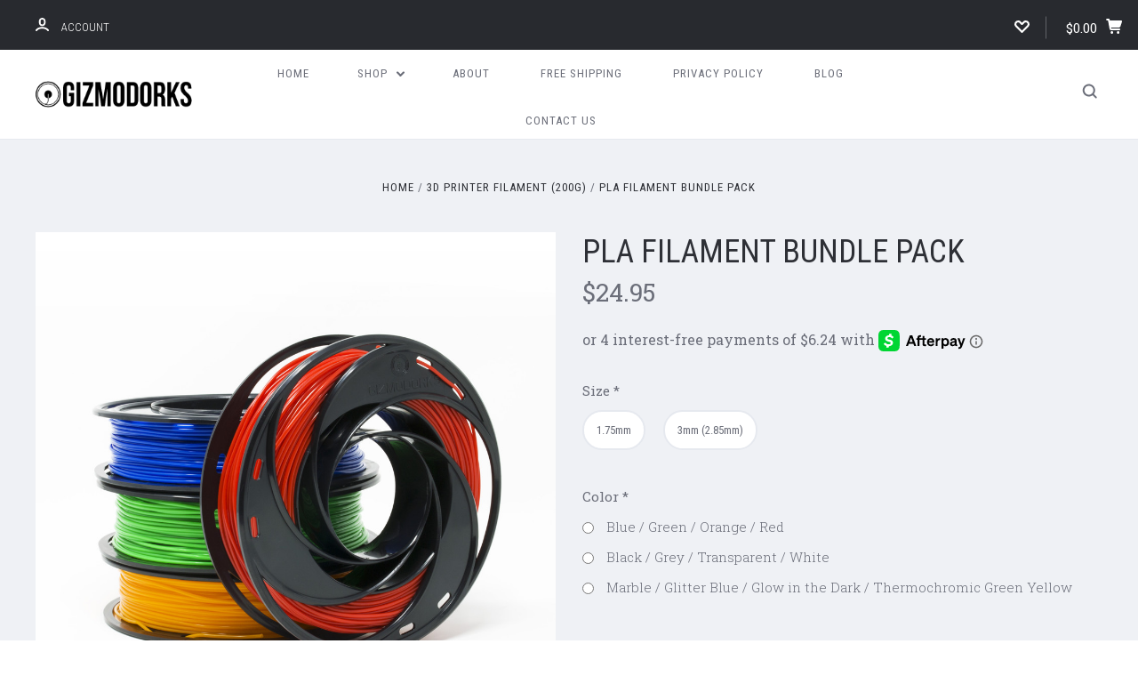

--- FILE ---
content_type: text/html; charset=UTF-8
request_url: https://gizmodorks.com/pla-filament-bundle-pack/
body_size: 22169
content:

<!DOCTYPE html>
<html class="no-js" lang="en">
  <head>
    <meta http-equiv="X-UA-Compatible" content="ie=edge" />
    <title>PLA Filament Bundle Pack | Gizmo Dorks</title>
    <meta property="product:price:amount" content="24.95" /><meta property="product:price:currency" content="USD" /><meta property="og:url" content="https://gizmodorks.com/pla-filament-bundle-pack/" /><meta property="og:site_name" content="Gizmo Dorks" /><meta name="keywords" content="3D Filament, 3D Printing, 3D Printer, 3D Tapes, 3D Build Plate"><meta name="description" content="Our most popular PLA sample pack containing 4 colors with 200 grams per color! Free continental shipping!"><link rel='canonical' href='https://gizmodorks.com/pla-filament-bundle-pack/' /><meta name='platform' content='bigcommerce.stencil' /><meta property="og:type" content="product" />
<meta property="og:title" content="PLA Filament Bundle Pack" />
<meta property="og:description" content="Our most popular PLA sample pack containing 4 colors with 200 grams per color! Free continental shipping!" />
<meta property="og:image" content="https://cdn11.bigcommerce.com/s-b5vac/products/130/images/1358/200G-COLORPACK2-01__36330.1644533252.500.659.jpg?c=2" />
<meta property="pinterest:richpins" content="enabled" />
    
     
    <link href="https://cdn11.bigcommerce.com/s-b5vac/product_images/GD-Favicon.png" rel="shortcut icon">
    <meta name="viewport" content="width=device-width, initial-scale=1, maximum-scale=1">
    <script src="https://cdn11.bigcommerce.com/s-b5vac/stencil/42150b20-3790-0136-d498-525400dfdca6/e/ef4787b0-3ffd-0136-d3b9-0242ac110018/js/modernizr.js"></script>

    <link data-stencil-stylesheet href="https://cdn11.bigcommerce.com/s-b5vac/stencil/42150b20-3790-0136-d498-525400dfdca6/e/ef4787b0-3ffd-0136-d3b9-0242ac110018/css/theme-92647d00-40fb-0136-52f5-0242ac110005.css" rel="stylesheet">
    <link href="https://fonts.googleapis.com/css?family=Montserrat:400%7CKarla:400%7CRoboto+Slab:700,400,300%7CRoboto+Condensed:400italic,400,300,700&display=swap" rel="stylesheet">

    <!-- Start Tracking Code for analytics_googleanalytics -->

<script>
    (function(i,s,o,g,r,a,m){i['GoogleAnalyticsObject']=r;i[r]=i[r]||function(){
    (i[r].q=i[r].q||[]).push(arguments)},i[r].l=1*new Date();a=s.createElement(o),
    m=s.getElementsByTagName(o)[0];a.async=1;a.src=g;m.parentNode.insertBefore(a,m)
    })(window,document,'script','//www.google-analytics.com/analytics.js','ga');

    ga('create', 'UA-11363426-1', 'gizmodorks.com');
    ga('send', 'pageview');
    ga('require', 'ecommerce', 'ecommerce.js');

    function trackEcommerce() {
    this._addTrans = addTrans;
    this._addItem = addItems;
    this._trackTrans = trackTrans;
    }
    function addTrans(orderID,store,total,tax,shipping,city,state,country) {
    ga('ecommerce:addTransaction', {
        'id': orderID,
        'affiliation': store,
        'revenue': total,
        'tax': tax,
        'shipping': shipping,
        'city': city,
        'state': state,
        'country': country
    });
    }
    function addItems(orderID,sku,product,variation,price,qty) {
    ga('ecommerce:addItem', {
        'id': orderID,
        'sku': sku,
        'name': product,
        'category': variation,
        'price': price,
        'quantity': qty
    });
    }
    function trackTrans() {
        ga('ecommerce:send');
    }
    var pageTracker = new trackEcommerce();
</script>

<!-- End Tracking Code for analytics_googleanalytics -->


<script type="text/javascript" src="https://checkout-sdk.bigcommerce.com/v1/loader.js" defer ></script>
<script src="https://www.google.com/recaptcha/api.js" async defer></script>
<script type="text/javascript">
var BCData = {"product_attributes":{"sku":null,"upc":null,"mpn":null,"gtin":null,"weight":null,"base":false,"image":null,"price":{"without_tax":{"formatted":"$24.95","value":24.95,"currency":"USD"},"tax_label":"Tax","price_range":{"min":{"without_tax":{"formatted":"$24.95","value":24.95,"currency":"USD"},"tax_label":"Tax"},"max":{"without_tax":{"formatted":"$25.95","value":25.95,"currency":"USD"},"tax_label":"Tax"}}},"out_of_stock_behavior":"label_option","out_of_stock_message":"Out of stock","available_modifier_values":[],"available_variant_values":[708,74,707,73,709],"in_stock_attributes":[708,74,707,73,709],"selected_attributes":[],"stock":null,"instock":true,"stock_message":null,"purchasable":true,"purchasing_message":null,"call_for_price_message":null}};
</script>

<script nonce="">
(function () {
    var xmlHttp = new XMLHttpRequest();

    xmlHttp.open('POST', 'https://bes.gcp.data.bigcommerce.com/nobot');
    xmlHttp.setRequestHeader('Content-Type', 'application/json');
    xmlHttp.send('{"store_id":"691521","timezone_offset":"-7.0","timestamp":"2026-01-19T08:53:50.99218000Z","visit_id":"3c75ad95-6e71-4ab6-a42d-872a84b36960","channel_id":1}');
})();
</script>

    

    
    









































    <!-- snippet location html_head -->

    
<script type="application/ld+json">
  {
    "@context": "http://schema.org",
    "@type": "WebSite",
    "name": "Gizmo Dorks",
    "url": "https://gizmodorks.com/"
  }
</script>  </head>

  <body class="product
no-sidebar

">

      
    <div class="icons-svg-sprite"><svg style="position: absolute; width: 0; height: 0;" width="0" height="0" version="1.1" xmlns="http://www.w3.org/2000/svg" xmlns:xlink="http://www.w3.org/1999/xlink">
  <defs>
    <symbol id="icon-star" viewBox="0 0 1024 1024">
      <title>star</title>
      <path class="path1" d="M984.504 339.577c-47.75-21.094-174.154-30.282-283.219-34.282-34.154-98.685-88.749-246.342-134.435-291.469-18.627-18.435-48.374-18.435-67.034 0-45.654 45.158-100.278 192.813-134.403 291.469-109.034 4-235.376 13.187-283.19 34.253-25.818 11.411-36.614 42.838-22.938 68.093 31.126 57.28 110.064 142.531 209.126 226.499-27.094 110.25-45.126 210.938-49.936 279.782-2.682 37.779 36.579 64.221 70.125 46.56 62.013-32.925 141.645-67.862 244.749-132.56 32.006 20.096 237.859 138.093 267.002 138.093 27.814 0 49.875-23.866 47.872-52.093-4.81-68.845-22.842-169.533-49.936-279.782 99.094-84 178.032-169.251 209.126-226.531 13.616-25.072 2.998-56.643-22.909-68.032v0z"></path>
    </symbol>
    <symbol id="icon-arrow-up" viewBox="0 0 1489 1024">
      <title>arrow-up</title>
      <path class="path1" d="M1186.251 890.277l-441.599-446.717-441.599 446.717c-69.413 69.413-181.72 69.413-251.133 0-69.041-70.157-69.413-183.581 0-253.738l567.398-572.795c69.041-69.413 181.72-69.413 251.133 0l567.026 572.795c69.32 70.157 69.32 183.581-0.093 253.738-69.413 69.413-181.72 69.413-251.133 0z"></path>
    </symbol>
    <symbol id="icon-arrow-left" viewBox="0 0 683 1024">
      <title>arrow-left</title>
      <path class="path1" d="M611.924 222.907l-292.493 289.142 292.493 289.142c45.449 45.449 45.449 118.983 0 164.432-45.936 45.205-120.202 45.449-166.138 0l-375.044-371.511c-45.449-45.205-45.449-118.983 0-164.432l375.044-371.267c45.936-45.388 120.202-45.388 166.138 0.061 45.449 45.449 45.449 118.983 0 164.432z"></path>
    </symbol>
    <symbol id="icon-arrow-right" viewBox="0 0 634 1024">
      <title>arrow-right</title>
      <path class="path1" d="M58.468 801.093l292.493-289.142-292.493-289.142c-45.449-45.449-45.449-118.983 0-164.432 45.936-45.205 120.202-45.449 166.138 0l375.044 371.511c45.449 45.205 45.449 118.983 0 164.432l-375.044 371.267c-45.936 45.388-120.202 45.388-166.138-0.061-45.449-45.449-45.449-118.983 0-164.432z"></path>
    </symbol>
    <symbol id="icon-close" viewBox="0 0 1024 1024">
      <title>close</title>
      <path class="path1" d="M1024 118.162l-101.095-101.095-384.356 384.357-384.296-384.357-101.156 101.095 384.356 384.357-384.356 384.357 101.156 101.095 384.296-384.296 384.356 384.296 101.095-101.095-384.296-384.357 384.296-384.357z"></path>
    </symbol>
    <symbol id="icon-arrow-down" viewBox="0 0 1024 1024">
      <title>arrow-down</title>
      <path class="path1" d="M208.453 199.435l303.599 307.118 303.599-307.118c47.721-47.721 124.932-47.721 172.654 0 47.465 48.233 47.721 126.212 0 174.445l-390.086 393.796c-47.465 47.721-124.932 47.721-172.654 0l-389.83-393.796c-47.657-48.233-47.657-126.212 0.064-174.445 47.721-47.721 124.932-47.721 172.654 0z"></path>
    </symbol>
    <symbol id="icon-search" viewBox="0 0 1024 1024">
      <title>search</title>
      <path class="path1" d="M991.284 891.053l-187.091-187.151c52.706-70.415 84.269-157.455 84.269-252.145 0-232.87-188.777-421.647-421.647-421.647s-421.647 188.777-421.647 421.647c0 232.87 188.777 421.647 421.647 421.647 94.69 0 181.85-31.563 252.265-84.269l187.031 187.091c23.552 23.552 61.621 23.552 85.173 0s23.552-61.621 0-85.173v0zM466.816 752.934c-166.37 0-301.176-134.807-301.176-301.176s134.807-301.176 301.176-301.176c166.37 0 301.176 134.807 301.176 301.176s-134.807 301.176-301.176 301.176v0z"></path>
    </symbol>
    <symbol id="icon-check-mark" viewBox="0 0 1408 1024">
      <title>check-mark</title>
      <path class="path1" d="M1317.965 53.443c-61.952-61.983-162.41-61.983-224.362 0l-551.661 551.599-271.101-271.101c-61.921-61.983-162.44-61.983-224.362 0-61.952 61.952-61.952 162.41 0 224.362l383.282 383.313c30.976 31.007 71.594 46.464 112.181 46.464s81.205-15.457 112.181-46.464l663.811-663.811c61.983-61.952 61.983-162.41 0.031-224.362z"></path>
    </symbol>
    <symbol id="icon-plus" viewBox="0 0 1024 1024">
      <title>plus</title>
      <path class="path1" d="M133.766 603.15c-44.237 0-80.101-40.816-80.101-91.161v0c0-50.344 35.865-91.161 80.101-91.161h762.774c44.237 0 80.101 40.816 80.101 91.161v0c0 50.344-35.865 91.161-80.101 91.161h-762.774z"></path>
      <path class="path2" d="M515.153 973.477c-50.344 0-91.161-35.865-91.161-80.101v-762.774c0-44.237 40.816-80.101 91.161-80.101s91.161 35.865 91.161 80.101v762.774c0 44.237-40.816 80.101-91.161 80.101z"></path>
    </symbol>
    <symbol id="icon-minus" viewBox="0 0 1024 1024">
      <title>minus</title>
      <path class="path1" d="M133.766 603.15c-44.237 0-80.101-40.816-80.101-91.161v0c0-50.344 35.865-91.161 80.101-91.161h762.774c44.237 0 80.101 40.816 80.101 91.161v0c0 50.344-35.865 91.161-80.101 91.161h-762.774z"></path>
    </symbol>
    <symbol id="icon-avatar" viewBox="0 0 1024 1024">
      <title>avatar</title>
      <path class="path1" d="M512 0c-282.752 0-512 229.248-512 512s229.248 512 512 512c282.752 0 512-229.248 512-512s-229.248-512-512-512v0zM326.72 848.256c21.312-82.752 95.808-144.256 185.28-144.256s164.032 61.504 185.344 144.256c-55.040 30.336-118.080 47.744-185.344 47.744s-130.304-17.408-185.28-47.744v0zM512 512c-35.392 0-64-28.608-64-64s28.608-64 64-64c35.392 0 64 28.608 64 64s-28.608 64-64 64v0zM802.048 763.136c-34.24-74.688-95.872-133.888-172.608-164.288 45.056-35.072 74.56-89.28 74.56-150.848 0-105.984-85.952-192-192-192s-192 86.016-192 192c0 61.568 29.504 115.776 74.56 150.848-76.736 30.4-138.368 89.6-172.608 164.288-58.368-67.392-93.952-155.008-93.952-251.136 0-212.096 171.968-384 384-384 212.096 0 384 171.904 384 384 0 96.128-35.584 183.744-93.952 251.136v0z"></path>
    </symbol>
    <symbol id="icon-calendar" viewBox="0 0 1024 1024">
      <title>calendar</title>
      <path class="path1" d="M960 64h-192c0-35.392-28.608-64-64-64s-64 28.608-64 64h-256c0-35.392-28.608-64-64-64s-64 28.608-64 64h-192c-35.392 0-64 28.608-64 64v832c0 35.392 28.608 64 64 64h896c35.392 0 64-28.608 64-64v-832c0-35.392-28.608-64-64-64v0zM128 448h768v448h-768v-448zM896 320h-768v-128h128c0 35.392 28.608 64 64 64s64-28.608 64-64h256c0 35.392 28.608 64 64 64s64-28.608 64-64h128v128z"></path>
    </symbol>
    <symbol id="icon-delete" viewBox="0 0 896 1024">
      <title>delete</title>
      <path class="path1" d="M128 960c0 35.392 28.608 64 64 64h512c35.392 0 64-28.608 64-64v-704h-640v704zM256 384h384v512h-384v-512zM832 64h-256c0-35.392-28.608-64-64-64h-128c-35.392 0-64 28.608-64 64h-256c-35.392 0-64 28.608-64 64s28.608 64 64 64h768c35.392 0 64-28.608 64-64s-28.608-64-64-64z"></path>
    </symbol>
    <symbol id="icon-edit" viewBox="0 0 1024 1024">
      <title>edit</title>
      <path class="path1" d="M946.116 248.245l-230.641-230.581c-23.552-23.552-61.681-23.552-85.173 0l-630.302 630.362v315.753h315.814l630.302-630.302c23.552-23.552 23.552-61.621 0-85.233v0zM271.059 843.309h-150.588v-150.588l2.59-2.59 150.588 150.588-2.59 2.59zM358.822 755.546l-150.588-150.588 454.355-454.355 150.588 150.588-454.355 454.355z"></path>
    </symbol>
    <symbol id="icon-phone" viewBox="0 0 1081 1024">
      <title>phone</title>
      <path class="path1" d="M821.909 161.703l-80.453 80.453c-22.245 22.245-22.245 58.208 0 80.453s58.208 22.245 80.453 0l80.453-80.453c22.245-22.245 22.245-58.208 0-80.453s-58.208-22.245-80.453 0z"></path>
      <path class="path2" d="M632.603 179.322l29.446-109.899c8.166-30.371-9.855-61.587-40.267-69.632-30.291-8.166-61.506 9.775-69.632 40.186l-29.446 109.899c-8.166 30.371 9.815 61.547 40.227 69.672 30.371 8.166 61.547-9.815 69.672-40.227z"></path>
      <path class="path3" d="M994.642 402.016l-109.899 29.446c-30.411 8.126-48.312 39.301-40.227 69.672 8.126 30.331 39.301 48.393 69.672 40.227l109.899-29.446c30.411-8.126 48.393-39.301 40.227-69.672-8.126-30.411-39.301-48.393-69.672-40.227z"></path>
      <path class="path4" d="M218.512 201.93l-160.906 160.906c-5.229 5.229-9.413 11.505-12.269 18.464-2.896 6.999-4.425 14.401-4.385 21.923-0.040 8.005 16.654 200.972 217.786 402.104s382.192 214.93 391.122 216.7c2.856 0.603 5.712 0.483 8.568 0.603 1.287 0.080 2.454 0.282 3.781 0.241 6.476-0.121 12.671-1.327 18.504-3.62 1.327-0.362 2.494-1.046 3.701-1.609 6.155-2.856 11.988-6.356 16.734-11.103l160.987-160.987c22.245-22.245 22.245-58.208 0-80.453l-160.906-160.906c-22.245-22.245-58.208-22.245-80.453 0l-40.227 40.227-160.906-160.906 40.227-40.227c22.245-22.245 22.245-58.208 0-80.453l-160.906-160.906c-22.245-22.245-58.208-22.245-80.453 0v0zM339.191 403.062l-40.227 40.227c-22.245 22.245-22.245 58.208 0 80.453l241.359 241.359c22.245 22.245 58.208 22.245 80.453 0l40.227-40.227 80.453 80.453-97.71 97.71c-57.363-16.734-143.649-17.257-304.555-178.163s-176.031-256.404-182.226-300.492l101.773-101.773 80.453 80.453z"></path>
    </symbol>
    <symbol id="icon-spinner" viewBox="0 0 1024 1024">
      <title>spinner8</title>
      <path class="path1" d="M512 1024c-136.76 0-265.334-53.258-362.040-149.96-96.702-96.706-149.96-225.28-149.96-362.040 0-96.838 27.182-191.134 78.606-272.692 50-79.296 120.664-143.372 204.356-185.3l43 85.832c-68.038 34.084-125.492 86.186-166.15 150.67-41.746 66.208-63.812 142.798-63.812 221.49 0 229.382 186.618 416 416 416s416-186.618 416-416c0-78.692-22.066-155.282-63.81-221.49-40.66-64.484-98.114-116.584-166.15-150.67l43-85.832c83.692 41.928 154.358 106.004 204.356 185.3 51.422 81.558 78.604 175.854 78.604 272.692 0 136.76-53.258 265.334-149.96 362.040-96.706 96.702-225.28 149.96-362.040 149.96z"></path>
    </symbol>
  </defs>
</svg>
</div>
    <div class="site-wrapper">
      <!-- snippet location header -->

      <header class="site-header logo-align-left" role="banner">
  <div data-alerts>

  </div>

  <section class="top-bar">
    <div class="site-alerts">
      

    </div>
    <div class="container">
      <div class="top-bar-left no-currency-selector">
          <div class="customer-links">
              <a class="top-bar-button" href="/login.php" data-toggle-login-modal>
                <svg class="icon-account" width="15" height="15" viewBox="0 0 15 15" xmlns="http://www.w3.org/2000/svg"><title>account</title><path d="M14.842 13.542c-.088-.13-2.21-3.23-7.342-3.23-5.13 0-7.254 3.1-7.343 3.23-.287.43-.17 1.013.26 1.3.43.287 1.013.17 1.3-.26.017-.024 1.645-2.395 5.783-2.395 4.08 0 5.72 2.304 5.782 2.396.18.27.48.417.782.417.178 0 .36-.052.52-.158.43-.287.546-.87.258-1.3zM7.5 9.375c2.07 0 3.75-1.678 3.75-3.75V3.75C11.25 1.678 9.57 0 7.5 0 5.43 0 3.75 1.678 3.75 3.75v1.875c0 2.072 1.68 3.75 3.75 3.75zM5.625 3.75c0-1.036.84-1.875 1.875-1.875 1.036 0 1.875.84 1.875 1.875v1.875C9.375 6.66 8.535 7.5 7.5 7.5c-1.034 0-1.875-.84-1.875-1.875V3.75z"/></svg>
                <span class="button-text">Account</span>
              </a>
          </div>

              </div>

      <div class="top-bar-center">
          


        <h1 class="site-branding has-logo">
  <a class="site-branding-link" href="https://gizmodorks.com/">
      <img class="site-branding-logo" src="https://cdn11.bigcommerce.com/s-b5vac/images/stencil/250x40/gd_logo_website_1403045687__45110.original.png" alt="Gizmo Dorks">
  </a>
</h1>
      </div>

      <div class="top-bar-right customer-utils">
        <div class="compare-wrap" data-compare-widget>
          <button class="top-bar-button button-compare-toggle">
            Compare
            <span class="compare-items-count"></span>
          </button>
          <div class="compare-tab" id="compare-tab">
            <div class="compare-tab-upper">
              <div class="item-limit">Compare up to 4 items:</div>
              <a href="#" class="clear-compare" data-compare-remove-all>Clear Selection</a>
            </div>
            <ul class="compare-items-list" id="compare-items-wrapper" data-compare-items></ul>
            <a class="button button-primary compare-submit" href="/compare" data-compare-link="/compare">Compare</a>
          </div>
        </div>

          <a class="top-bar-button button-wishlist" href="/wishlist.php" data-toggle-login-modal>
            <svg class="icon-wishlist" width="17" height="14" viewBox="0 0 17 14" xmlns="http://www.w3.org/2000/svg"><title>wishlist</title><path d="M12.75 0c-1.173 0-2.237.482-3.005 1.26L8.5 2.515 7.255 1.26C6.485.483 5.423 0 4.25 0 1.903 0 0 1.928 0 4.305c0 1.188.758 2.3 1.527 3.077l6.222 6.303c.414.42 1.086.42 1.5 0L15.457 7.4C16.226 6.62 17 5.492 17 4.304 17 1.928 15.097 0 12.75 0zM8.5 11.4L3.022 5.85c-.386-.387-.897-.95-.897-1.545 0-1.19.95-2.153 2.125-2.153.588 0 1.12.24 1.502.63L7.75 4.798c.414.42 1.086.42 1.5 0l1.998-2.014c.383-.39.914-.63 1.502-.63 1.173 0 2.125.963 2.125 2.152 0 .595-.51 1.158-.897 1.546L8.5 11.4z"/></svg>
          </a>

        <button class="top-bar-button button-cart-toggle">
            <span class="mini-cart-subtotal button-text" data-cart-subtotal="0">
                $0.00
            </span>
              <svg class="icon-cart" width="19" height="17" viewBox="0 0 19 17" xmlns="http://www.w3.org/2000/svg">
  <title>cart</title>
  <path d="M14.3848 8h-8.99l-.728-4h11.051l-1.333 4zm3.532-5.585c.188.261.239.597.137.901l-1.773 5.317c-.271.817-1.034 1.367-1.896 1.367h-8.627l.182 1h9.166c.552 0 1 .447 1 1 0 .553-.448 1-1 1h-9.165c-.967 0-1.794-.69-1.968-1.642L2.2708 2h-1.165c-.553 0-1-.447-1-1 0-.553.447-1 1-1h2c.483 0 .897.346.983.821L4.3028 2h12.803c.321 0 .623.154.811.415zM8.1055 15.5c0 .828-.672 1.5-1.5 1.5s-1.5-.672-1.5-1.5.672-1.5 1.5-1.5 1.5.672 1.5 1.5zm7 0c0 .828-.672 1.5-1.5 1.5s-1.5-.672-1.5-1.5.672-1.5 1.5-1.5 1.5.672 1.5 1.5z"/>
</svg>
        </button>
      </div>

      <span class="button-mobile-nav-cart ">
        <a href="/cart.php">  <svg class="icon-cart" width="19" height="17" viewBox="0 0 19 17" xmlns="http://www.w3.org/2000/svg">
  <title>cart</title>
  <path d="M14.3848 8h-8.99l-.728-4h11.051l-1.333 4zm3.532-5.585c.188.261.239.597.137.901l-1.773 5.317c-.271.817-1.034 1.367-1.896 1.367h-8.627l.182 1h9.166c.552 0 1 .447 1 1 0 .553-.448 1-1 1h-9.165c-.967 0-1.794-.69-1.968-1.642L2.2708 2h-1.165c-.553 0-1-.447-1-1 0-.553.447-1 1-1h2c.483 0 .897.346.983.821L4.3028 2h12.803c.321 0 .623.154.811.415zM8.1055 15.5c0 .828-.672 1.5-1.5 1.5s-1.5-.672-1.5-1.5.672-1.5 1.5-1.5 1.5.672 1.5 1.5zm7 0c0 .828-.672 1.5-1.5 1.5s-1.5-.672-1.5-1.5.672-1.5 1.5-1.5 1.5.672 1.5 1.5z"/>
</svg>
</a>
      </span>

      <button class="button-mobile-nav-toggle ">
        <i class="burger"></i>
      </button>
    </div>
  </section>

  <section class="main-nav-bar">
    <div class="container">

        <h1 class="site-branding has-logo">
  <a class="site-branding-link" href="https://gizmodorks.com/">
      <img class="site-branding-logo" src="https://cdn11.bigcommerce.com/s-b5vac/images/stencil/250x40/gd_logo_website_1403045687__45110.original.png" alt="Gizmo Dorks">
  </a>
</h1>

<nav class="navigation">
  <ul>
      <li><a class="top-level-nav-link" href="https://gizmodorks.com/">Home</a></li>
        <li class="dropdown mega-nav">
          <a class="dropdown-toggle top-level-nav-link" href="#">
            Shop
            <svg class="icon-arrow-down" width="9" height="7" viewBox="0 0 9 7" xmlns="http://www.w3.org/2000/svg"><title>dropdown_arrow</title><path d="M1.832.753l2.668 2.7 2.67-2.7c.418-.42 1.097-.42 1.516 0 .417.424.42 1.11 0 1.533l-3.428 3.46c-.417.42-1.098.42-1.518 0L.314 2.287c-.42-.424-.42-1.11 0-1.533.42-.42 1.1-.42 1.518 0z"/></svg>
          </a>
          <div class="dropdown-panel mega-nav-panel">
            <div class="container">
              <ul class="mega-nav-list wrap-cols">
                
  <li class="parent ">
    <a href="https://gizmodorks.com/3d-printer-filament-1kg/">3D Printer Filament (1kg)</a>
  </li>
  <li class="parent ">
    <a href="https://gizmodorks.com/3d-printer-filament-200g/">3D Printer Filament (200g)</a>
  </li>
  <li class="parent ">
    <a href="https://gizmodorks.com/3d-printer-filament-5kg/">3D Printer Filament (5kg)</a>
  </li>
  <li class="parent ">
    <a href="https://gizmodorks.com/3d-printer-accessories/">3D Printer Accessories</a>
  </li>
              </ul>
            </div>
          </div>
        </li>
          <li class="nav-page">
            <a class="top-level-nav-link" href="https://gizmodorks.com/about/">About</a>
          </li>
          <li class="nav-page">
            <a class="top-level-nav-link" href="https://gizmodorks.com/free-shipping/">Free Shipping</a>
          </li>
          <li class="nav-page">
            <a class="top-level-nav-link" href="https://gizmodorks.com/privacy-policy/">Privacy Policy</a>
          </li>
          <li class="nav-page">
            <a class="top-level-nav-link" href="https://gizmodorks.com/blog/">Blog</a>
          </li>
          <li class="nav-page">
            <a class="top-level-nav-link" href="https://gizmodorks.com/contact-us/">Contact Us</a>
          </li>
  </ul>


</nav>

<div class="search-button-wrap">
  <button class="button-search-toggle">
    <svg class="icon-search" width="17" height="17" viewBox="0 0 17 17" xmlns="http://www.w3.org/2000/svg"><title>search_icon</title><path d="M16.46 14.8l-3.1-3.1c.87-1.18 1.4-2.63 1.4-4.2 0-3.87-3.14-7-7-7-3.88 0-7 3.13-7 7s3.12 7 7 7c1.56 0 3-.52 4.18-1.4l3.1 3.1c.4.4 1.03.4 1.42 0 .4-.38.4-1.02 0-1.4zm-8.7-2.3c-2.77 0-5-2.24-5-5s2.23-5 5-5c2.75 0 5 2.24 5 5s-2.25 5-5 5z"/></svg>
  </button>
</div>



    </div>
  </section>

</header>
      <div class="site-canvas">
        <div class="on-canvas">

          
          <main class="main-content">
              <section
  class="
    product-details
    product-block
    section
      product-single
    cart-icon
    product-description-last
  "
  data-product-container
  data-product-title="PLA Filament Bundle Pack"
  data-product-id="130">
  <div class="container">
      <div class="breadcrumbs-container">
  <ul class="breadcrumbs">
      <li class="breadcrumb ">
          <a href="https://gizmodorks.com/" class="breadcrumb-label breadcrumb-link"><span itemprop="name">Home</span></a>
      </li>
      <li class="breadcrumb ">
          <a href="https://gizmodorks.com/3d-printer-filament-200g/" class="breadcrumb-label breadcrumb-link"><span itemprop="name">3D Printer Filament (200g)</span></a>
      </li>
      <li class="breadcrumb is-active">
          <a href="https://gizmodorks.com/pla-filament-bundle-pack/" class="breadcrumb-label breadcrumb-link"><span itemprop="name">PLA Filament Bundle Pack</span></a>
      </li>
  </ul>
</div>

    <div class="product-details-column">
      <div class="product-images-container">
  <div class="product-images-loader">
    <svg class="icon icon-spinner"><use xlink:href="#icon-spinner" /></svg>
  </div>

  <div class="product-slides-container">
    <div class="product-slides-wrap">
          <a class="product-image" style="background-image:url(https://cdn11.bigcommerce.com/s-b5vac/images/stencil/2048x2048/products/130/1358/200G-COLORPACK2-01__36330.1644533252.jpg?c=2);" href="https://cdn11.bigcommerce.com/s-b5vac/images/stencil/2048x2048/products/130/1358/200G-COLORPACK2-01__36330.1644533252.jpg?c=2" data-product-image>
            <img src="https://cdn11.bigcommerce.com/s-b5vac/images/stencil/1024x1024/products/130/1358/200G-COLORPACK2-01__36330.1644533252.jpg?c=2" alt="PLA Filament 200 g Spool 4 Color Pack">
          </a>
          <a class="product-image" style="background-image:url(https://cdn11.bigcommerce.com/s-b5vac/images/stencil/2048x2048/products/130/1360/200G-COLORPACK1-02__91037.1644533251.jpg?c=2);" href="https://cdn11.bigcommerce.com/s-b5vac/images/stencil/2048x2048/products/130/1360/200G-COLORPACK1-02__91037.1644533251.jpg?c=2" data-product-image>
            <img src="https://cdn11.bigcommerce.com/s-b5vac/images/stencil/1024x1024/products/130/1360/200G-COLORPACK1-02__91037.1644533251.jpg?c=2" alt="PLA Filament 200 g Spool 4 Color Pack Option 1 Side View">
          </a>
          <a class="product-image" style="background-image:url(https://cdn11.bigcommerce.com/s-b5vac/images/stencil/2048x2048/products/130/1365/200G-COLORPACK2-02__39639.1644533252.jpg?c=2);" href="https://cdn11.bigcommerce.com/s-b5vac/images/stencil/2048x2048/products/130/1365/200G-COLORPACK2-02__39639.1644533252.jpg?c=2" data-product-image>
            <img src="https://cdn11.bigcommerce.com/s-b5vac/images/stencil/1024x1024/products/130/1365/200G-COLORPACK2-02__39639.1644533252.jpg?c=2" alt="PLA Filament 200 g Spool 4 Color Pack Side View">
          </a>
          <a class="product-image" style="background-image:url(https://cdn11.bigcommerce.com/s-b5vac/images/stencil/2048x2048/products/130/1362/200G-COLORPACK1-01__57111.1644533252.jpg?c=2);" href="https://cdn11.bigcommerce.com/s-b5vac/images/stencil/2048x2048/products/130/1362/200G-COLORPACK1-01__57111.1644533252.jpg?c=2" data-product-image>
            <img src="https://cdn11.bigcommerce.com/s-b5vac/images/stencil/1024x1024/products/130/1362/200G-COLORPACK1-01__57111.1644533252.jpg?c=2" alt="PLA Filament 200 g Spool 4 Color Pack Option 1">
          </a>
          <a class="product-image" style="background-image:url(https://cdn11.bigcommerce.com/s-b5vac/images/stencil/2048x2048/products/130/1364/200G-COLORPACK2-BOX__40551.1644533252.jpg?c=2);" href="https://cdn11.bigcommerce.com/s-b5vac/images/stencil/2048x2048/products/130/1364/200G-COLORPACK2-BOX__40551.1644533252.jpg?c=2" data-product-image>
            <img src="https://cdn11.bigcommerce.com/s-b5vac/images/stencil/1024x1024/products/130/1364/200G-COLORPACK2-BOX__40551.1644533252.jpg?c=2" alt="PLA Filament 200 g Spool 4 Color Pack Packaging">
          </a>
          <a class="product-image" style="background-image:url(https://cdn11.bigcommerce.com/s-b5vac/images/stencil/2048x2048/products/130/1363/200G-COLORPACK1-BOX__36420.1644533252.jpg?c=2);" href="https://cdn11.bigcommerce.com/s-b5vac/images/stencil/2048x2048/products/130/1363/200G-COLORPACK1-BOX__36420.1644533252.jpg?c=2" data-product-image>
            <img src="https://cdn11.bigcommerce.com/s-b5vac/images/stencil/1024x1024/products/130/1363/200G-COLORPACK1-BOX__36420.1644533252.jpg?c=2" alt="PLA Filament 200 g Spool 4 Color Pack Option 1 Packaging">
          </a>
    </div>
  </div>

  <div class="product-images-pagination">
      <div class="pagination-item">
        <img src="https://cdn11.bigcommerce.com/s-b5vac/images/stencil/220x220/products/130/1358/200G-COLORPACK2-01__36330.1644533252.jpg?c=2" alt="PLA Filament 200 g Spool 4 Color Pack">
      </div>
      <div class="pagination-item">
        <img src="https://cdn11.bigcommerce.com/s-b5vac/images/stencil/220x220/products/130/1360/200G-COLORPACK1-02__91037.1644533251.jpg?c=2" alt="PLA Filament 200 g Spool 4 Color Pack Option 1 Side View">
      </div>
      <div class="pagination-item">
        <img src="https://cdn11.bigcommerce.com/s-b5vac/images/stencil/220x220/products/130/1365/200G-COLORPACK2-02__39639.1644533252.jpg?c=2" alt="PLA Filament 200 g Spool 4 Color Pack Side View">
      </div>
      <div class="pagination-item">
        <img src="https://cdn11.bigcommerce.com/s-b5vac/images/stencil/220x220/products/130/1362/200G-COLORPACK1-01__57111.1644533252.jpg?c=2" alt="PLA Filament 200 g Spool 4 Color Pack Option 1">
      </div>
      <div class="pagination-item">
        <img src="https://cdn11.bigcommerce.com/s-b5vac/images/stencil/220x220/products/130/1364/200G-COLORPACK2-BOX__40551.1644533252.jpg?c=2" alt="PLA Filament 200 g Spool 4 Color Pack Packaging">
      </div>
      <div class="pagination-item">
        <img src="https://cdn11.bigcommerce.com/s-b5vac/images/stencil/220x220/products/130/1363/200G-COLORPACK1-BOX__36420.1644533252.jpg?c=2" alt="PLA Filament 200 g Spool 4 Color Pack Option 1 Packaging">
      </div>
  </div>
</div>
    </div>

    <div class="product-details-column">

        <h1 class="product-title">PLA Filament Bundle Pack</h1>

      <div class="product-price">
              <div>

        <div class="product-price-line" data-product-price-wrapper="without-tax">


          <span class="price-value"> $24.95</span>

        </div>


    </div>

      </div>

      <div class="product-rating-block">
      </div>


        <form
  class="form add-to-cart-form"
  method="post"
  action="https://gizmodorks.com/cart.php"
  enctype="multipart/form-data"
  data-cart-item-add
  data-product-options-count="2"
>
  <input type="hidden" name="action" value="add">
  <input type="hidden" name="product_id" value="130" data-product-id/>

  <div class="product-options-container" data-product-option-change>

        
<div class="form-field form-field-options form-field-rectangle form-required"
  data-product-attribute="set-rectangle">
  <div class="form-field-title">
    Size
    <span class="required-text">*</span>
  </div>
  <div class="form-field-control">
      <label class="form-label rectangle" data-product-attribute-value="73">
        <input
          class="form-input form-rectangle"
          name="attribute[229]"
          id="attribute-73"
          type="radio"
          value="73"
          
          required
          aria-required="">
        <span class="rectangle-text form-label-text">1.75mm</span>
      </label>
      <label class="form-label rectangle" data-product-attribute-value="74">
        <input
          class="form-input form-rectangle"
          name="attribute[229]"
          id="attribute-74"
          type="radio"
          value="74"
          
          required
          aria-required="">
        <span class="rectangle-text form-label-text">3mm (2.85mm)</span>
      </label>
  </div>
</div>

        
<div class="form-field form-field-options form-field-radio form-required"
  data-product-attribute="set-radio">
  <div class="form-field-title product-option-title">
    Color
    <span class="required-text">*</span>
  </div>
  <div class="form-field-control">
      <label class="form-label" data-product-attribute-value="707">
        <input
          class="form-input form-radio"
          id="attribute-707"
          name="attribute[228]"
          type="radio"
          value="707"
          
          required
          aria-required="">
        <span class="form-label-text">Blue / Green / Orange / Red</span>
      </label>
      <label class="form-label" data-product-attribute-value="708">
        <input
          class="form-input form-radio"
          id="attribute-708"
          name="attribute[228]"
          type="radio"
          value="708"
          
          required
          aria-required="">
        <span class="form-label-text">Black / Grey / Transparent / White</span>
      </label>
      <label class="form-label" data-product-attribute-value="709">
        <input
          class="form-input form-radio"
          id="attribute-709"
          name="attribute[228]"
          type="radio"
          value="709"
          
          required
          aria-required="">
        <span class="form-label-text">Marble / Glitter Blue / Glow in the Dark / Thermochromic Green Yellow</span>
      </label>
  </div>
</div>

  </div>


  <div class="product-quantity-submit">
    <div class="product-quantity-container">
        <div class="form-field form-inline">
          <label class="form-label">
            <strong class="form-label-text">Qty:</strong>
            <input
              type="text"
              class="product-quantity form-input"
              name="qty[]"
              value="1"
              min="0"
              
              pattern="[0-9]+"
            >
            <div class="product-quantity-toggle-wrapper">
              <span class="product-quantity-toggle product-quantity-increment">
                <svg class="icon icon-plus"><use xlink:href="#icon-plus" /></svg>
              </span>
              <span class="product-quantity-toggle product-quantity-decrement">
                <svg class="icon icon-minus"><use xlink:href="#icon-minus" /></svg>
              </span>
            </div>
          </label>
        </div>

      <div class="share-block">
        <span class="form-label-text share-title">Share:</span>
          <nav class="share-buttons-nav">
    <ul class="share-buttons" data-share-buttons>

          <li class="social-link facebook">
            <a target="_blank" href="http://www.facebook.com/sharer.php?u=https://gizmodorks.com/pla-filament-bundle-pack/" class="facebook">
              <svg width="8" height="16" viewBox="0 0 8 16" xmlns="http://www.w3.org/2000/svg"><title>facebook</title><path d="M0 5.292h1.655V3.684c0-.71.018-1.803.532-2.48C2.73.487 3.474 0 4.755 0 6.842 0 7.72.297 7.72.297l-.412 2.45s-.69-.198-1.333-.198c-.644 0-1.22.23-1.22.872v1.87h2.638L7.21 7.685H4.754V16h-3.1V7.685H0V5.292"/></svg>
            </a>
          </li>










          <li class="social-link mail">
            <a href="mailto:?subject=PLA Filament Bundle Pack&amp;body=https://gizmodorks.com/pla-filament-bundle-pack/" class="email">
              <svg width="19" height="14" viewBox="0 0 19 14" xmlns="http://www.w3.org/2000/svg"><title>email</title><path d="M17.5 0H1.167C.52 0 0 .52 0 1.167v11.666C0 13.48.52 14 1.167 14H17.5c.645 0 1.167-.52 1.167-1.167V1.167C18.667.52 18.145 0 17.5 0zm-1.167 2.333v.077l-7 5.445-7-5.445v-.077h14zm-14 9.334v-6.3l6.284 4.887c.21.164.463.246.716.246.253 0 .507-.082.717-.246l6.283-4.887v6.3h-14z"/></svg>
            </a>
          </li>







          <li class="social-link print">
            <a class="print" href="javascript:;" onclick="window.print()">
              <svg width="19" height="16" viewBox="0 0 19 16" xmlns="http://www.w3.org/2000/svg"><title>printer</title><path d="M17.776 3.62h-3.09V.53c0-.293-.24-.53-.532-.53H4.152c-.292 0-.53.237-.53.53v3.092H.53c-.293 0-.53.236-.53.53v8.277c0 .292.237.53.53.53h2.955v2.51c0 .293.237.53.53.53h10.14c.292 0 .53-.237.53-.53v-2.51h3.09c.294 0 .53-.238.53-.53V4.15c.002-.292-.235-.53-.53-.53zm-12.404 0V1.75h7.563v1.87H5.372zm7.574 4.323v6.307h-7.6V7.943h7.6z"/></svg>
            </a>
          </li>


          <li class="social-link twitter">
            <a target="_blank" href="https://twitter.com/share?url=https://gizmodorks.com/pla-filament-bundle-pack/&amp;text=PLA Filament Bundle Pack" class="twitter">
              <svg width="18" height="14" viewBox="0 0 18 14" xmlns="http://www.w3.org/2000/svg"><title>twitter</title><path d="M17.228 1.657c-.633.28-1.315.472-2.03.557.73-.437 1.29-1.13 1.554-1.955-.683.403-1.438.698-2.245.855C13.863.43 12.944 0 11.927 0c-1.95 0-3.533 1.583-3.533 3.534 0 .277.03.546.09.805C5.548 4.19 2.945 2.785 1.2.644.894 1.17.72 1.777.72 2.425c0 1.224.625 2.306 1.573 2.94-.578-.017-1.124-.178-1.6-.44v.043c0 1.713 1.217 3.142 2.835 3.465-.296.083-.61.125-.93.125-.23 0-.45-.02-.667-.063.45 1.404 1.756 2.426 3.303 2.453-1.21.95-2.734 1.514-4.39 1.514-.285 0-.567-.016-.843-.05C1.564 13.416 3.423 14 5.418 14c6.502 0 10.056-5.385 10.056-10.055 0-.154-.003-.308-.01-.458.692-.5 1.292-1.12 1.764-1.83"/></svg>
            </a>
          </li>







    </ul>
  </nav>
      </div>
    </div>

      <button
        type="submit"
        class="button button-primary button-wide add-to-cart button-progress spinner"
        data-button-purchase
      >
        <span class="button-text">
              Add to Cart
        </span>
      </button>

      <div class="wishlist-form" data-wishlist-dropdown>
          <a class="button button-secondary button-wide add-to-wishlist" href="/wishlist.php?action=add&amp;product_id=130">Add to Wishlist</a>
      </div>
  </div>

</form>

        <hr>

          <div class="product-stock">
    <span class="product-details-hidden" data-product-stock>Current stock:</span>
    <span class="product-details-hidden" data-product-stock data-product-stock-level>0</span>
  </div>

  <div class="product-description">
    <p>You can now enjoy small samples in a 4 color pack option. Each 3D filament spool contains 200 grams of filament. Each bundle comes with four different colors to try. Every 200 gram option has a larger 1 kilogram option if you would like more of a specific color. These 4 color sample packs allow you to explore and sample the quality as well as the vibrant colors. You can pick differing options including some special colors such as glow in the dark or our thermochromic series of colors which change color depending on the temperature.</p>
<ul>
<li>Each bundle contains 4 individual spools of filament</li>
<li>Net weight of each spool is 200 grams</li>
<li>Diameter size options of 1.75mm or 2.85mm</li>
<li>Tolerance of +/- 0.03mm</li>
<li>Recommended nozzle temp of 205 - 225 C</li>
<li>Spool specs: Diameter is 6" / Spool width is 1.5" / Spool hub diameter is 2.25"</li>
</ul>
<p><strong>What are the different bundle options?</strong></p>
<p>Option 1: Blue, Green, Orange, and Red</p>
<p>Option 2: Black, Grey, Transparent, and White</p>
<p>Option 3: Marble, Glitter Blue, Glow in the Dark Green, Thermochromic Green to Yellow</p>
<p><strong>What are thermochromic colors?</strong></p>
<p>We have four different thermochromic colors that change when the filament reaches a certain temperature. Below 88 F the filament is one color. Above 88 F the color of the filament will change to another color.</p>

    <!-- snippet location product_description -->
  </div>



      <div class="product-message-area" data-product-alerts></div>

      
    </div>

    <!-- snippet location product_details -->
    
  </div>
</section>
            <!-- Yotpo Review Widget --> 
<div class="container">
<div class="yotpo yotpo-main-widget" 
data-product-id="130"
data-price="24.95"
data-currency="USD" 
data-name="PLA Filament Bundle Pack" 
data-url="https://gizmodorks.com/pla-filament-bundle-pack/" 
data-image-url="https://cdn11.bigcommerce.com/s-b5vac/images/stencil/original/products/130/1358/200G-COLORPACK2-01__36330.1644533252.jpg?c=2" 
data-description="&lt;p&gt;You can now enjoy small samples in a 4 color pack option. Each 3D filament spool contains 200 grams of filament. Each bundle comes with four different colors to try. Every 200 gram option has a larger 1 kilogram option if you would like more of a specific color. These 4 color sample packs allow you to explore and sample the quality as well as the vibrant colors. You can pick differing options including some special colors such as glow in the dark or our thermochromic series of colors which change color depending on the temperature.&lt;/p&gt;
&lt;ul&gt;
&lt;li&gt;Each bundle contains 4 individual spools of filament&lt;/li&gt;
&lt;li&gt;Net weight of each spool is 200 grams&lt;/li&gt;
&lt;li&gt;Diameter size options of 1.75mm or 2.85mm&lt;/li&gt;
&lt;li&gt;Tolerance of +/- 0.03mm&lt;/li&gt;
&lt;li&gt;Recommended nozzle temp of 205 - 225 C&lt;/li&gt;
&lt;li&gt;Spool specs: Diameter is 6&quot; / Spool width is 1.5&quot; / Spool hub diameter is 2.25&quot;&lt;/li&gt;
&lt;/ul&gt;
&lt;p&gt;&lt;strong&gt;What are the different bundle options?&lt;/strong&gt;&lt;/p&gt;
&lt;p&gt;Option 1: Blue, Green, Orange, and Red&lt;/p&gt;
&lt;p&gt;Option 2: Black, Grey, Transparent, and White&lt;/p&gt;
&lt;p&gt;Option 3: Marble, Glitter Blue, Glow in the Dark Green, Thermochromic Green to Yellow&lt;/p&gt;
&lt;p&gt;&lt;strong&gt;What are thermochromic colors?&lt;/strong&gt;&lt;/p&gt;
&lt;p&gt;We have four different thermochromic colors that change when the filament reaches a certain temperature. Below 88 F the filament is one color. Above 88 F the color of the filament will change to another color.&lt;/p&gt;"> 
</div> 
</div> 
            <!-- End of review widget -->   <section class="product-tabs section" data-product-container>
  <ul class="tabs" data-tabs>
  </ul>
  <div class="container container-small">

    <div class="tabs-content">


  </div> <!-- /.container-small -->
</section>

    <section class="products-related section">
      <div class="container">
        <h3 class="section-title">Related Products</h3>
        <div class="product-grid product-carousel">
            
<article class="product-grid-item product-block" data-product-title="Silk PLA Filament Bundle Pack" data-product-id="141">
  <figure class="product-item-thumbnail">
    <a href="https://gizmodorks.com/silk-pla-filament-bundle-pack/">
      
    <div
      class="lazy-image replaced-image "
      data-src="https://cdn11.bigcommerce.com/s-b5vac/images/stencil/500x500/products/141/1439/200G-SILK-COLORPACK-01__34559.1644623949.jpg?c=2">
      <img class="lazy-image" data-src="https://cdn11.bigcommerce.com/s-b5vac/images/stencil/500x500/products/141/1439/200G-SILK-COLORPACK-01__34559.1644623949.jpg?c=2" alt="Silk PLA Filament 200 g Spool 4 Color Pack">
      <div class="spinner">
        <svg class="icon icon-spinner">
          <use xlink:href="#icon-spinner" />
        </svg>
      </div>
    </div>
      <div class="product-item-mask">
        <a href="https://gizmodorks.com/silk-pla-filament-bundle-pack/" class="item-link"></a>
        <div class="product-item-actions">

            <a href="https://gizmodorks.com/silk-pla-filament-bundle-pack/" class="button button-secondary button-short">
              View Product
            </a>

        </div>
      </div>
    </a>
  </figure>

  <div class="product-item-details">
    <h5 class="product-item-title">
      <a href="https://gizmodorks.com/silk-pla-filament-bundle-pack/" alt="Silk PLA Filament Bundle Pack">Silk PLA Filament Bundle Pack</a>
    </h5>
        <!--Yotpo Star Rating -->
        
        <style>
div.yotpo.bottomLine .pull-left {
    float: none;
    text-align: center;
}
 
.yotpo a.text-m {
    display: inline-block;
}
</style>
        
        <a href=" https://gizmodorks.com/silk-pla-filament-bundle-pack/ ">
    <div class="yotpo bottomLine"
        data-product-id="141"
        data-url="https://gizmodorks.com/silk-pla-filament-bundle-pack/">
    </div> 
</a>
        <!--end of star rating -->  
    <div class="product-item-price" data-product-price="$26.95">
          <div>

        <div class="product-price-line" data-product-price-wrapper="without-tax">


          <span class="price-value"> $26.95</span>

        </div>


    </div>
    </div>
  </div>
</article>
            
<article class="product-grid-item product-block" data-product-title="Silk PLA Filament" data-product-id="137">
  <figure class="product-item-thumbnail">
    <a href="https://gizmodorks.com/silk-pla-filament/">
      
    <div
      class="lazy-image replaced-image "
      data-src="https://cdn11.bigcommerce.com/s-b5vac/images/stencil/500x500/products/137/1412/SILK1__76514.1642030950.jpg?c=2">
      <img class="lazy-image" data-src="https://cdn11.bigcommerce.com/s-b5vac/images/stencil/500x500/products/137/1412/SILK1__76514.1642030950.jpg?c=2" alt="Silk PLA Filament">
      <div class="spinner">
        <svg class="icon icon-spinner">
          <use xlink:href="#icon-spinner" />
        </svg>
      </div>
    </div>
      <div class="product-item-mask">
        <a href="https://gizmodorks.com/silk-pla-filament/" class="item-link"></a>
        <div class="product-item-actions">

            <a href="https://gizmodorks.com/silk-pla-filament/" class="button button-secondary button-short">
              View Product
            </a>

        </div>
      </div>
    </a>
  </figure>

  <div class="product-item-details">
    <h5 class="product-item-title">
      <a href="https://gizmodorks.com/silk-pla-filament/" alt="Silk PLA Filament">Silk PLA Filament</a>
    </h5>
        <!--Yotpo Star Rating -->
        
        <style>
div.yotpo.bottomLine .pull-left {
    float: none;
    text-align: center;
}
 
.yotpo a.text-m {
    display: inline-block;
}
</style>
        
        <a href=" https://gizmodorks.com/silk-pla-filament/ ">
    <div class="yotpo bottomLine"
        data-product-id="137"
        data-url="https://gizmodorks.com/silk-pla-filament/">
    </div> 
</a>
        <!--end of star rating -->  
    <div class="product-item-price" data-product-price="$22.95">
          <div>

        <div class="product-price-line" data-product-price-wrapper="without-tax">


          <span class="price-value"> $22.95</span>

        </div>


    </div>
    </div>
  </div>
</article>
            
<article class="product-grid-item product-block" data-product-title="PETG Filament Bundle Pack" data-product-id="140">
  <figure class="product-item-thumbnail">
    <a href="https://gizmodorks.com/petg-filament-bundle-pack/">
      
    <div
      class="lazy-image replaced-image "
      data-src="https://cdn11.bigcommerce.com/s-b5vac/images/stencil/500x500/products/140/1451/200G-PETG-COLORPACK-01__75991.1644626004.jpg?c=2">
      <img class="lazy-image" data-src="https://cdn11.bigcommerce.com/s-b5vac/images/stencil/500x500/products/140/1451/200G-PETG-COLORPACK-01__75991.1644626004.jpg?c=2" alt="PETG Filament 200 g Spool 4 Color Pack">
      <div class="spinner">
        <svg class="icon icon-spinner">
          <use xlink:href="#icon-spinner" />
        </svg>
      </div>
    </div>
      <div class="product-item-mask">
        <a href="https://gizmodorks.com/petg-filament-bundle-pack/" class="item-link"></a>
        <div class="product-item-actions">

            <a href="https://gizmodorks.com/petg-filament-bundle-pack/" class="button button-secondary button-short">
              View Product
            </a>

        </div>
      </div>
    </a>
  </figure>

  <div class="product-item-details">
    <h5 class="product-item-title">
      <a href="https://gizmodorks.com/petg-filament-bundle-pack/" alt="PETG Filament Bundle Pack">PETG Filament Bundle Pack</a>
    </h5>
        <!--Yotpo Star Rating -->
        
        <style>
div.yotpo.bottomLine .pull-left {
    float: none;
    text-align: center;
}
 
.yotpo a.text-m {
    display: inline-block;
}
</style>
        
        <a href=" https://gizmodorks.com/petg-filament-bundle-pack/ ">
    <div class="yotpo bottomLine"
        data-product-id="140"
        data-url="https://gizmodorks.com/petg-filament-bundle-pack/">
    </div> 
</a>
        <!--end of star rating -->  
    <div class="product-item-price" data-product-price="$27.95">
          <div>

        <div class="product-price-line" data-product-price-wrapper="without-tax">


          <span class="price-value"> $27.95</span>

        </div>


    </div>
    </div>
  </div>
</article>
            
<article class="product-grid-item product-block" data-product-title="ABS Filament Bundle Pack" data-product-id="138">
  <figure class="product-item-thumbnail">
    <a href="https://gizmodorks.com/abs-filament-bundle-pack/">
      
    <div
      class="lazy-image replaced-image "
      data-src="https://cdn11.bigcommerce.com/s-b5vac/images/stencil/500x500/products/138/1429/200G-COLORPACK1-01__57111.1644533252.1280.1280__43929.1644534118.jpg?c=2">
      <img class="lazy-image" data-src="https://cdn11.bigcommerce.com/s-b5vac/images/stencil/500x500/products/138/1429/200G-COLORPACK1-01__57111.1644533252.1280.1280__43929.1644534118.jpg?c=2" alt="ABS Filament 200 g Spool 4 Color Pack Option 1">
      <div class="spinner">
        <svg class="icon icon-spinner">
          <use xlink:href="#icon-spinner" />
        </svg>
      </div>
    </div>
      <div class="product-item-mask">
        <a href="https://gizmodorks.com/abs-filament-bundle-pack/" class="item-link"></a>
        <div class="product-item-actions">

            <a href="https://gizmodorks.com/abs-filament-bundle-pack/" class="button button-secondary button-short">
              View Product
            </a>

        </div>
      </div>
    </a>
  </figure>

  <div class="product-item-details">
    <h5 class="product-item-title">
      <a href="https://gizmodorks.com/abs-filament-bundle-pack/" alt="ABS Filament Bundle Pack">ABS Filament Bundle Pack</a>
    </h5>
        <!--Yotpo Star Rating -->
        
        <style>
div.yotpo.bottomLine .pull-left {
    float: none;
    text-align: center;
}
 
.yotpo a.text-m {
    display: inline-block;
}
</style>
        
        <a href=" https://gizmodorks.com/abs-filament-bundle-pack/ ">
    <div class="yotpo bottomLine"
        data-product-id="138"
        data-url="https://gizmodorks.com/abs-filament-bundle-pack/">
    </div> 
</a>
        <!--end of star rating -->  
    <div class="product-item-price" data-product-price="$22.95">
          <div>

        <div class="product-price-line" data-product-price-wrapper="without-tax">


          <span class="price-value"> $22.95</span>

        </div>


    </div>
    </div>
  </div>
</article>
            
<article class="product-grid-item product-block" data-product-title="Specialty Filament Bundle Pack" data-product-id="142">
  <figure class="product-item-thumbnail">
    <a href="https://gizmodorks.com/specialty-filament-bundle-pack/">
      
    <div
      class="lazy-image replaced-image "
      data-src="https://cdn11.bigcommerce.com/s-b5vac/images/stencil/500x500/products/142/1444/200G-COLORPACK3-01__57576.1644625495.jpg?c=2">
      <img class="lazy-image" data-src="https://cdn11.bigcommerce.com/s-b5vac/images/stencil/500x500/products/142/1444/200G-COLORPACK3-01__57576.1644625495.jpg?c=2" alt="Specialty Filament Sample Color Pack">
      <div class="spinner">
        <svg class="icon icon-spinner">
          <use xlink:href="#icon-spinner" />
        </svg>
      </div>
    </div>
      <div class="product-item-mask">
        <a href="https://gizmodorks.com/specialty-filament-bundle-pack/" class="item-link"></a>
        <div class="product-item-actions">

            <a href="https://gizmodorks.com/specialty-filament-bundle-pack/" class="button button-secondary button-short">
              View Product
            </a>

        </div>
      </div>
    </a>
  </figure>

  <div class="product-item-details">
    <h5 class="product-item-title">
      <a href="https://gizmodorks.com/specialty-filament-bundle-pack/" alt="Specialty Filament Bundle Pack">Specialty Filament Bundle Pack</a>
    </h5>
        <!--Yotpo Star Rating -->
        
        <style>
div.yotpo.bottomLine .pull-left {
    float: none;
    text-align: center;
}
 
.yotpo a.text-m {
    display: inline-block;
}
</style>
        
        <a href=" https://gizmodorks.com/specialty-filament-bundle-pack/ ">
    <div class="yotpo bottomLine"
        data-product-id="142"
        data-url="https://gizmodorks.com/specialty-filament-bundle-pack/">
    </div> 
</a>
        <!--end of star rating -->  
    <div class="product-item-price" data-product-price="$30.95">
          <div>

        <div class="product-price-line" data-product-price-wrapper="without-tax">


          <span class="price-value"> $30.95</span>

        </div>


    </div>
    </div>
  </div>
</article>
        </div>
      </div>
    </section>

  
<script id="schema-product">

  var schema = document.createElement('script');
  schema.type = 'application/ld+json';
  schema.text = JSON.stringify({
    "@context": "http://schema.org/",
    "@type": "Product",
    "name": "PLA Filament Bundle Pack",
    "image": "https://cdn11.bigcommerce.com/s-b5vac/images/stencil/original/products/130/1358/200G-COLORPACK2-01__36330.1644533252.jpg?c=2",
    "description": "&quot;&lt;p&gt;You can now enjoy small samples in a 4 color pack option. Each 3D filament spool contains 200 grams of filament. Each bundle comes with four different colors to try. Every 200 gram option has a larger 1 kilogram option if you would like more of a specific color. These 4 color sample packs allow you to explore and sample the quality as well as the vibrant colors. You can pick differing options including some special colors such as glow in the dark or our thermochromic series of colors which change color depending on the temperature.&lt;/p&gt;\r\n&lt;ul&gt;\r\n&lt;li&gt;Each bundle contains 4 individual spools of filament&lt;/li&gt;\r\n&lt;li&gt;Net weight of each spool is 200 grams&lt;/li&gt;\r\n&lt;li&gt;Diameter size options of 1.75mm or 2.85mm&lt;/li&gt;\r\n&lt;li&gt;Tolerance of +/- 0.03mm&lt;/li&gt;\r\n&lt;li&gt;Recommended nozzle temp of 205 - 225 C&lt;/li&gt;\r\n&lt;li&gt;Spool specs: Diameter is 6\&quot; / Spool width is 1.5\&quot; / Spool hub diameter is 2.25\&quot;&lt;/li&gt;\r\n&lt;/ul&gt;\r\n&lt;p&gt;&lt;strong&gt;What are the different bundle options?&lt;/strong&gt;&lt;/p&gt;\r\n&lt;p&gt;Option 1: Blue, Green, Orange, and Red&lt;/p&gt;\r\n&lt;p&gt;Option 2: Black, Grey, Transparent, and White&lt;/p&gt;\r\n&lt;p&gt;Option 3: Marble, Glitter Blue, Glow in the Dark Green, Thermochromic Green to Yellow&lt;/p&gt;\r\n&lt;p&gt;&lt;strong&gt;What are thermochromic colors?&lt;/strong&gt;&lt;/p&gt;\r\n&lt;p&gt;We have four different thermochromic colors that change when the filament reaches a certain temperature. Below 88 F the filament is one color. Above 88 F the color of the filament will change to another color.&lt;/p&gt;&quot;",
    "sku": "",
    "brand": {
      "@type": "Thing",
      "name": ""
    },
    "offers": {
      "@type": "Offer",
      "priceCurrency": "USD",
      "price": "24.95",
      "itemCondition": "",
      "availability": "http://schema.org/InStock",
      "seller": {
        "@type": "Organization",
        "name": "Gizmo Dorks"
      }
    }
  });

  document.querySelector('body').appendChild(schema);

  var script = document.getElementById('schema-product');
  script.parentElement.removeChild(script);
</script>
  


          </main>

          

          <footer class="site-footer">
  <div class="container">
    <div class="footer-nav-wrap">
      <div class="footer-col footer-nav">
        <h4 class="footer-title">Navigation</h4>
        
<nav class="navigation">
  <ul>
      <li class="parent ">
        <a class="top-level-nav-link " href="https://gizmodorks.com/about/">About</a>
      </li>
      <li class="parent ">
        <a class="top-level-nav-link " href="https://gizmodorks.com/free-shipping/">Free Shipping</a>
      </li>
      <li class="parent ">
        <a class="top-level-nav-link " href="https://gizmodorks.com/privacy-policy/">Privacy Policy</a>
      </li>
      <li class="parent ">
        <a class="top-level-nav-link " href="https://gizmodorks.com/blog/">Blog</a>
      </li>
      <li class="parent ">
        <a class="top-level-nav-link " href="https://gizmodorks.com/contact-us/">Contact Us</a>
      </li>
        <li><a href="/giftcertificates.php">Shop Gift Cards</a></li>
  </ul>
</nav>
      </div>
      <div class="footer-col footer-nav">
          <h4 class="footer-title">Categories</h4>
          
<nav class="navigation">
  <ul>
      <li>
        <a class="top-level-nav-link" href="https://gizmodorks.com/3d-printer-filament-1kg/">
          3D Printer Filament (1kg)
        </a>
      </li>
      <li>
        <a class="top-level-nav-link" href="https://gizmodorks.com/3d-printer-filament-200g/">
          3D Printer Filament (200g)
        </a>
      </li>
      <li>
        <a class="top-level-nav-link" href="https://gizmodorks.com/3d-printer-filament-5kg/">
          3D Printer Filament (5kg)
        </a>
      </li>
      <li>
        <a class="top-level-nav-link" href="https://gizmodorks.com/3d-printer-accessories/">
          3D Printer Accessories
        </a>
      </li>
  </ul>
</nav>
      </div>
        <div class="footer-col footer-info">
          <h4 class="footer-title">Where to find us</h4>
          <p>Gizmo Dorks LLC<br>
9414 Gidley Street<br>
Temple City, CA 91780<br>
United States of America</p>
          <p>(626) 552-8582</p>
        </div>
    </div>


    <div class="bottom-bar ">
      <div class="footer-payment-icons">
        <ul class="footer-payment-icons-list">
            <li><svg xmlns="http://www.w3.org/2000/svg" width="49" height="32" viewBox="0 0 49 32" ><path d="M14.06 10.283h4.24l-6.303 15.472-4.236.003-3.258-12.33c2.318.953 4.38 3.023 5.22 5.276l.42 2.148zm3.356 15.488l2.503-15.5h4l-2.503 15.5h-4.002zm14.576-9.276c2.31 1.106 3.375 2.444 3.362 4.21C35.322 23.923 32.59 26 28.384 26c-1.796-.02-3.526-.394-4.46-.826l.56-3.47.516.247c1.316.58 2.167.815 3.77.815 1.15 0 2.384-.476 2.395-1.514.007-.678-.517-1.164-2.077-1.923-1.518-.74-3.53-1.983-3.505-4.21.024-3.013 2.81-5.117 6.765-5.117 1.55 0 2.795.34 3.586.65l-.542 3.36-.36-.177c-.74-.314-1.686-.617-2.994-.595-1.568 0-2.293.69-2.293 1.333-.01.73.848 1.205 2.246 1.924zm14.207-6.21l3.238 15.49h-3.714s-.368-1.78-.488-2.32c-.583 0-4.667-.01-5.125-.01-.155.42-.84 2.332-.84 2.332h-4.205L41.01 11.57c.418-1.01 1.137-1.284 2.096-1.284H46.2zm-4.937 9.99h3.322l-.927-4.474-.27-1.337c-.202.58-.554 1.52-.53 1.48 0 0-1.263 3.44-1.595 4.33zm-31.54-1.572C8.075 14.13 4.44 11.712 0 10.592l.053-.32h6.453c.87.033 1.573.325 1.815 1.307z"/></svg>
</li>

            <li><svg xmlns="http://www.w3.org/2000/svg" width="54" height="32" viewBox="0 0 54 32" ><path d="M48.366 15.193c.6 0 .9.437.9 1.282 0 1.28-.546 2.21-1.337 2.21-.6 0-.9-.437-.9-1.31 0-1.282.572-2.183 1.336-2.183zm-10.09 3.082c0-.655.49-1.01 1.472-1.01.11 0 .19.028.382.028-.027.982-.545 1.636-1.227 1.636-.382 0-.628-.246-.628-.656zm-11.998-2.427v.327h-1.91c.165-.763.546-1.173 1.092-1.173.518 0 .818.3.818.845zM38.06.002c8.838 0 16.003 7.165 16.003 16.002s-7.165 16-16.003 16c-3.834 0-7.324-1.345-10.08-3.595 2.102-2.032 3.707-4.568 4.568-7.44h-1.33c-.833 2.552-2.297 4.806-4.2 6.626-1.89-1.816-3.34-4.078-4.17-6.62h-1.33c.857 2.856 2.434 5.4 4.52 7.432-2.75 2.22-6.223 3.594-10.036 3.594C7.165 32.002 0 24.84 0 16.002s7.164-16 16.002-16c3.814 0 7.287 1.377 10.036 3.603-2.087 2.023-3.664 4.568-4.52 7.424h1.33c.83-2.543 2.28-4.805 4.17-6.608 1.904 1.808 3.368 4.06 4.2 6.614h1.33c-.86-2.872-2.466-5.413-4.568-7.443C30.737 1.343 34.226 0 38.06 0zM7.217 20.212h1.69l1.337-8.043H7.572l-1.637 4.99-.082-4.99H3.4l-1.337 8.043h1.582l1.037-6.135.136 6.135H5.99l2.21-6.19zm7.253-.735l.054-.408.382-2.32c.11-.735.136-.98.136-1.308 0-1.254-.79-1.91-2.263-1.91-.628 0-1.2.083-2.046.328l-.246 1.473.163-.028.247-.08c.382-.11.928-.165 1.418-.165.79 0 1.09.164 1.09.6 0 .11 0 .19-.054.41-.272-.028-.517-.055-.708-.055-1.91 0-3 .927-3 2.536 0 1.065.628 1.774 1.555 1.774.79 0 1.364-.246 1.8-.79l-.027.68h1.418l.027-.163.027-.245zm3.518-3.163c-.736-.327-.82-.41-.82-.71 0-.354.3-.518.846-.518.328 0 .79.028 1.227.082l.247-1.5c-.436-.082-1.118-.137-1.5-.137-1.91 0-2.59 1.01-2.563 2.21 0 .817.382 1.39 1.282 1.827.71.327.818.436.818.71 0 .408-.3.6-.982.6-.518 0-.982-.083-1.527-.246l-.246 1.5.08.028.3.054c.11.027.247.055.465.055.382.054.71.054.928.054 1.8 0 2.645-.68 2.645-2.18 0-.9-.354-1.418-1.2-1.828zm3.762 2.427c-.41 0-.573-.135-.573-.463 0-.082 0-.164.027-.273l.463-2.726h.873l.218-1.61h-.873l.19-.98h-1.69l-.737 4.47-.082.52-.11.653c-.026.192-.054.41-.054.574 0 .954.49 1.445 1.364 1.445.382 0 .764-.056 1.227-.22l.218-1.444c-.108.054-.272.054-.463.054zm3.982.11c-.982 0-1.5-.38-1.5-1.144 0-.055 0-.11.027-.19h3.38c.164-.683.22-1.146.22-1.637 0-1.447-.9-2.374-2.32-2.374-1.717 0-2.972 1.663-2.972 3.9 0 1.935.982 2.944 2.89 2.944.628 0 1.173-.082 1.773-.273l.274-1.636c-.6.3-1.145.41-1.773.41zm5.426-3.326h.11c.163-.79.38-1.363.654-1.88l-.055-.028h-.164c-.573 0-.9.273-1.418 1.064l.164-1.01h-1.555l-1.064 6.545h1.72c.626-4.008.79-4.69 1.608-4.69zm4.964 4.61l.3-1.828c-.545.273-1.036.41-1.445.41-1.01 0-1.61-.738-1.61-1.964 0-1.773.9-3.027 2.183-3.027.49 0 .928.136 1.528.436l.3-1.744c-.163-.054-.218-.082-.436-.163l-.682-.164c-.218-.055-.49-.083-.79-.083-2.264 0-3.846 2.018-3.846 4.88 0 2.155 1.146 3.49 3 3.49.463 0 .872-.08 1.5-.245zm5.4-1.065l.354-2.32c.136-.735.136-.98.136-1.308 0-1.254-.763-1.91-2.236-1.91-.627 0-1.2.083-2.045.328l-.245 1.473.164-.028.217-.08c.382-.11.955-.165 1.446-.165.79 0 1.09.164 1.09.6 0 .11-.026.19-.08.41-.247-.028-.492-.055-.683-.055-1.91 0-3 .927-3 2.536 0 1.065.627 1.774 1.555 1.774.79 0 1.363-.246 1.8-.79l-.028.68h1.418v-.163l.027-.245.054-.327zm2.126 1.144c.627-4.008.79-4.69 1.608-4.69h.11c.163-.79.38-1.363.654-1.88l-.055-.028H45.8c-.57 0-.9.273-1.417 1.064l.164-1.01h-1.554l-1.037 6.545h1.69zm5.18 0h1.61l1.308-8.044h-1.69l-.383 2.29c-.464-.6-.955-.9-1.637-.9-1.5 0-2.782 1.855-2.782 4.036 0 1.636.818 2.7 2.073 2.7.627 0 1.118-.218 1.582-.71zM11.307 18.28c0-.656.492-1.01 1.447-1.01.136 0 .218.027.382.027-.027.982-.518 1.636-1.228 1.636-.382 0-.6-.245-.6-.655z"/></svg>
</li>

            <li><svg xmlns="http://www.w3.org/2000/svg" width="70" height="32" viewBox="0 0 70 32"><path d="M69.102 17.22l.4 9.093c-.69.313-3.286 1.688-4.26 1.688h-4.79v-.655c-.545.438-1.548.656-2.466.656H42.933v-2.465c0-.344-.057-.344-.345-.344h-.257V28h-4.96v-2.923c-.832.402-1.75.402-2.58.402h-.545V28h-6.05l-1.434-1.656-1.576 1.656h-9.72v-10.78h9.892l1.405 1.662 1.55-1.663h6.65c.776 0 2.038.116 2.582.66v-.66h5.936c.602 0 1.75.116 2.523.66v-.66h8.947v.66c.516-.43 1.433-.66 2.265-.66H62.2v.66c.546-.37 1.32-.66 2.323-.66H69.1zm-34.197 6.65c1.577 0 3.183-.43 3.183-2.58 0-2.093-1.635-2.523-3.07-2.523h-5.877l-2.38 2.523-2.235-2.523h-7.427v7.67h7.312l2.35-2.51 2.267 2.51h3.556V23.87h2.322zM46 23.557c-.17-.23-.486-.516-.945-.66.516-.172 1.318-.832 1.318-2.036 0-.89-.315-1.377-.917-1.72-.602-.316-1.32-.373-2.266-.373h-4.215v7.67h1.864V23.64h1.977c.66 0 1.032.06 1.32.345.315.373.315 1.032.315 1.548v.903h1.836V24.96c0-.69-.058-1.033-.288-1.406zm7.57-3.183v-1.605h-6.135v7.67h6.136v-1.563h-4.33v-1.55h4.245V21.78H49.24v-1.405h4.33zm4.675 6.065c1.864 0 2.926-.76 2.926-2.393 0-.774-.23-1.262-.544-1.664-.46-.37-1.12-.6-2.15-.6H57.47c-.257 0-.486-.058-.716-.116-.2-.086-.373-.258-.373-.545 0-.26.06-.43.288-.603.143-.115.373-.115.717-.115h3.383v-1.634h-3.67c-1.98 0-2.64 1.204-2.64 2.294 0 2.438 2.152 2.322 3.843 2.38.345 0 .545.058.66.173.116.086.23.315.23.544 0 .2-.114.372-.23.487-.172.115-.372.172-.716.172H54.69v1.62h3.554zm7.197 0c1.864 0 2.924-.76 2.924-2.393 0-.774-.23-1.262-.544-1.664-.46-.37-1.12-.6-2.15-.6h-1.004c-.258 0-.488-.058-.718-.116-.2-.086-.373-.258-.373-.545 0-.26.115-.43.287-.603.144-.115.373-.115.717-.115h3.384v-1.634h-3.67c-1.922 0-2.64 1.204-2.64 2.294 0 2.438 2.152 2.322 3.843 2.38.344 0 .544.058.66.174.115.086.23.315.23.544 0 .2-.115.373-.23.488s-.373.172-.717.172h-3.556v1.62h3.556zm-21.476-5.92c.23.115.373.344.373.66 0 .343-.144.6-.374.773-.287.116-.545.116-.89.116l-2.236.058v-1.75h2.237c.344 0 .66 0 .89.144zM36.108 8.646c-.287.172-.544.172-.918.172h-2.265V7.126h2.265c.316 0 .688 0 .918.114.23.144.344.374.344.718 0 .315-.114.602-.344.69zm14.68-1.807l1.263 3.038H49.53zM30.776 25.79l-2.838-3.183 2.838-3.012v6.193zm4.244-5.42c.66 0 1.09.26 1.09.92s-.43 1.03-1.09 1.03H32.58v-1.95h2.437zM5.772 9.88l1.29-3.04 1.263 3.04H5.774zm13.132 10.494h4.616l2.037 2.237-2.093 2.264h-4.56v-1.55h4.072v-1.547h-4.07v-1.405zm.172-6.996l-.545 1.377h-3.24l-.546-1.32v1.32H8.524l-.66-1.75H6.287l-.717 1.75H-.002l2.39-5.65L4.623 4h4.79l.658 1.262V4h5.59l1.263 2.724L18.158 4h17.835c.832 0 1.548.143 2.093.602V4h4.903v.602C43.79 4.142 44.852 4 46.056 4h7.082l.66 1.262V4h5.217l.775 1.262V4h5.103v10.753h-5.16l-1.004-1.635v1.635H52.31l-.717-1.75h-1.576l-.717 1.75h-3.355c-1.318 0-2.294-.316-2.954-.66v.66h-7.97v-2.466c0-.344-.058-.402-.287-.402h-.257v2.867H19.075v-1.377zM43.363 6.41c-.832.83-.975 1.863-1.004 3.01 0 1.377.343 2.266.946 2.925.66.66 1.806.86 2.695.86h2.152l.716-1.692h3.843l.718 1.692h3.727V7.442l3.47 5.763h2.638V5.52H61.37v5.334L58.13 5.52h-2.838v7.255L52.196 5.52h-2.724l-2.638 6.05h-.832c-.487 0-1.003-.114-1.262-.372-.344-.402-.488-1.004-.488-1.836 0-.803.144-1.405.488-1.748.373-.316.774-.43 1.434-.43h1.75V5.52h-1.75c-1.262 0-2.265.286-2.81.89zm-3.784-.89v7.684h1.862V5.52H39.58zm-8.46 0v7.685h1.806v-2.78h1.98c.66 0 1.09.056 1.375.314.317.4.26 1.06.26 1.49v.975h1.89v-1.52c0-.66-.056-1.003-.343-1.376-.172-.23-.487-.49-.89-.66.517-.23 1.32-.832 1.32-2.036 0-.89-.373-1.377-.976-1.75-.6-.344-1.26-.344-2.207-.344h-4.215zm-7.484 0v7.686H29.8V11.63h-4.3v-1.55h4.244V8.503H25.5V7.126h4.3V5.52h-6.164zm-7.512 7.685H17.7l2.696-6.02v6.02h1.864V5.52h-3.01l-2.266 5.22-2.41-5.22h-2.952v7.255L8.468 5.52H5.744l-3.297 7.685h1.978l.688-1.692h3.87l.69 1.692h3.755v-6.02z"/></svg>
</li>

            <li><svg xmlns="http://www.w3.org/2000/svg" width="95" height="32" viewBox="0 0 95 32" ><path d="M50.43 8.06c4.547 0 8.093 3.49 8.093 7.935 0 4.47-3.57 7.96-8.093 7.96-4.638 0-8.115-3.443-8.115-8.05 0-4.334 3.635-7.845 8.115-7.845zm-46.068.285c4.81 0 8.168 3.133 8.168 7.64 0 2.247-1.028 4.422-2.76 5.864-1.462 1.213-3.127 1.76-5.43 1.76H0V8.345h4.363zm3.47 11.465c1.027-.912 1.64-2.38 1.64-3.847 0-1.464-.613-2.882-1.64-3.798-.984-.892-2.146-1.235-4.065-1.235H2.97v10.096h.797c1.92 0 3.127-.367 4.065-1.216zm6.068 3.8V8.347h2.965V23.61H13.9zm10.223-9.41c3.378 1.24 4.38 2.34 4.38 4.765 0 2.952-2.167 5.015-5.248 5.015-2.26 0-3.904-.896-5.27-2.907l1.913-1.856c.685 1.328 1.825 2.036 3.24 2.036 1.325 0 2.308-.915 2.308-2.152 0-.64-.298-1.188-.89-1.577-.298-.187-.89-.46-2.055-.87-2.783-1.01-3.74-2.085-3.74-4.192 0-2.492 2.054-4.37 4.744-4.37 1.667 0 3.196.57 4.473 1.696l-1.55 2.033c-.777-.868-1.507-1.234-2.397-1.234-1.28 0-2.213.732-2.213 1.694 0 .82.525 1.258 2.307 1.92zm5.315 1.786c0-4.436 3.605-7.985 8.1-7.985 1.28 0 2.353.274 3.654.936v3.504c-1.233-1.213-2.308-1.717-3.72-1.717-2.787 0-4.976 2.313-4.976 5.24 0 3.093 2.123 5.268 5.112 5.268 1.347 0 2.397-.48 3.585-1.67v3.504c-1.347.638-2.443.892-3.72.892-4.52 0-8.034-3.478-8.034-7.97zm35.8 2.615l4.11-10.253h3.217l-6.573 15.655h-1.596l-6.46-15.655h3.24zm8.676 5.012V8.347h8.418v2.585H76.88v3.388h5.243v2.585H76.88v4.123h5.452v2.584h-8.418zm20.167-10.76c0 2.336-1.23 3.87-3.468 4.33l4.794 6.43h-3.65l-4.106-6.136h-.388v6.135h-2.97V8.347h4.405c3.425 0 5.384 1.645 5.384 4.506zm-5.955 2.52c1.9 0 2.903-.827 2.903-2.36 0-1.485-1.004-2.265-2.856-2.265h-.91v4.626h.862z"/></svg>
</li>

            <li><svg xmlns="http://www.w3.org/2000/svg" width="57" height="32" viewBox="0 0 57 32" ><path d="M47.11 10.477c2.21-.037 4.633.618 4.072 3.276l-1.37 6.263h-3.158l.21-.947c-1.72 1.71-6.037 1.82-5.334-2.112.49-2.294 2.878-3.023 6.423-3.023.246-1.02-.457-1.274-1.65-1.238s-2.633.437-3.09.655l.282-2.293c.913-.183 2.106-.584 3.615-.584zm.21 6.408c.07-.29.106-.547.176-.838h-.773c-.596 0-1.58.146-1.93.765-.457.728.176 1.348.877 1.31.807-.036 1.474-.4 1.65-1.237zM53.883 8h3.242L54.48 20.016h-3.21zm-14.74.037c1.688 0 3.728 1.274 3.13 4.077-.528 2.476-2.498 3.933-4.89 3.933h-2.428l-.88 3.97h-3.41l2.602-11.98h5.874zm-.106 4.077c.21-.91-.317-1.638-1.197-1.638h-1.69l-.703 3.277h1.583c.88 0 1.795-.728 2.006-1.638zm-22.69-1.638c2.183-.037 4.61.618 4.055 3.276l-1.352 6.262h-3.155l.208-.947c-1.664 1.712-5.93 1.82-5.235-2.11.486-2.295 2.844-3.024 6.345-3.024.208-1.02-.485-1.274-1.664-1.238s-2.602.437-3.018.655l.277-2.293c.866-.182 2.045-.583 3.536-.583zm.242 6.41c.034-.292.103-.548.172-.84h-.797c-.555 0-1.525.147-1.872.766-.45.728.138 1.348.832 1.31.797-.036 1.49-.4 1.664-1.237zm11.938-6.238h3.255l-7.496 13.35H20.76l2.305-3.924-1.29-9.426h3.157l.508 5.58zM8.498 8.036c1.73 0 3.74 1.274 3.14 4.077-.53 2.476-2.504 3.933-4.867 3.933H4.304l-.847 3.97H0l2.61-11.98H8.5zm-.105 4.078c.247-.91-.317-1.638-1.164-1.638H5.535l-.74 3.277h1.622c.882 0 1.763-.728 1.975-1.638z"/></svg>
</li>

            <li><svg xmlns="http://www.w3.org/2000/svg" width="68" height="32" viewBox="0 0 68 32"><path d="M17.946 13.146c.032 3.738 3.392 4.992 3.424 5.005-.032.084-.544 1.774-1.773 3.52-1.062 1.505-2.176 3.01-3.904 3.035-1.715.032-2.266-.98-4.224-.98-1.953 0-2.56.948-4.18 1.012-1.683.064-2.963-1.632-4.032-3.136-2.19-3.065-3.866-8.67-1.613-12.447C2.765 7.278 4.762 6.08 6.93 6.055c1.646-.032 3.2 1.075 4.212 1.075 1.024 0 2.906-1.33 4.896-1.133.832.032 3.168.32 4.672 2.45-.128.065-2.79 1.582-2.752 4.71zM14.72 3.95c.896-1.044 1.504-2.497 1.344-3.95-1.293.05-2.848.832-3.776 1.875-.82.928-1.536 2.406-1.344 3.827 1.427.115 2.893-.704 3.776-1.747zM27.635 2.163c.666-.115 1.395-.21 2.19-.3.8-.084 1.676-.13 2.623-.13 1.376 0 2.56.16 3.546.48.992.32 1.805.788 2.445 1.39.543.53.972 1.165 1.28 1.9.306.73.46 1.575.46 2.53 0 1.15-.21 2.175-.64 3.04-.416.87-.992 1.6-1.728 2.188-.717.59-1.587 1.025-2.586 1.32-1.005.287-2.1.428-3.283.428-1.062 0-1.965-.077-2.688-.23v9.6h-1.613l-.006-22.214zm1.6 11.213c.397.11.832.192 1.306.23.48.045.993.064 1.537.064 2.048 0 3.648-.46 4.768-1.395 1.126-.934 1.69-2.304 1.69-4.11 0-.863-.14-1.625-.435-2.265s-.717-1.178-1.26-1.587c-.55-.41-1.198-.723-1.953-.934-.75-.212-1.58-.32-2.496-.32-.722 0-1.343.03-1.874.082-.525.064-.947.128-1.267.192l-.014 10.042zm23.72 7.206c0 .64.012 1.293.03 1.94.02.64.084 1.26.193 1.855H51.68l-.237-2.266h-.077c-.205.32-.467.628-.787.935-.32.32-.686.595-1.108.85s-.896.468-1.434.622c-.538.154-1.126.23-1.76.23-.8 0-1.504-.128-2.112-.384-.595-.256-1.088-.59-1.472-.998-.397-.41-.685-.883-.877-1.42-.192-.532-.294-1.07-.294-1.6 0-1.895.82-3.348 2.445-4.372 1.632-1.024 4.083-1.517 7.36-1.472v-.42c0-.43-.032-.91-.115-1.46-.077-.544-.256-1.062-.53-1.55-.257-.485-.673-.895-1.217-1.234-.55-.333-1.293-.5-2.227-.5-.705 0-1.41.097-2.1.308-.704.21-1.33.512-1.9.896l-.513-1.178c.73-.486 1.485-.832 2.26-1.05.767-.21 1.58-.32 2.43-.32 1.134 0 2.062.192 2.78.576.716.37 1.28.858 1.69 1.46s.69 1.28.83 2.02c.155.743.23 1.486.23 2.222l.007 6.31zm-1.6-4.768c-.878-.02-1.78.013-2.727.102-.94.09-1.818.288-2.61.59-.8.293-1.46.735-1.985 1.317-.525.576-.787 1.344-.787 2.304 0 1.133.333 1.965.992 2.496.66.538 1.408.806 2.22.806.654 0 1.25-.09 1.774-.27s.98-.416 1.363-.717c.384-.3.717-.64.98-1.024.255-.372.46-.77.594-1.166.114-.448.172-.768.172-.96l.013-3.482zm4.74-7.443l4.16 10.414c.238.576.45 1.17.654 1.792.204.602.383 1.165.55 1.677h.063l.557-1.645c.192-.62.43-1.248.678-1.894l3.89-10.342h1.71l-4.736 11.744c-.486 1.248-.934 2.38-1.357 3.392s-.845 1.92-1.28 2.733c-.435.814-.87 1.537-1.312 2.158-.448.62-.94 1.165-1.49 1.632-.64.557-1.217.96-1.76 1.216-.532.256-.897.422-1.076.486l-.544-1.3c.41-.178.864-.41 1.363-.703.512-.29.992-.667 1.472-1.134.41-.397.858-.928 1.344-1.587.493-.654.934-1.447 1.318-2.388.147-.352.21-.59.21-.704 0-.147-.063-.384-.204-.704L54.4 8.372h1.695z"/></svg>
</li>
        </ul>
      </div>

        <span class="footer-site-copyright">&copy; <script>document.write(new Date().getFullYear())</script> Gizmo Dorks</span>


        <p><a href="/sitemap.php">Sitemap</a></p>
    </div>
  </div>
</footer>
        </div>

        <div class="navigation-mobile">
  <!-- snippet location forms_search -->

<form class="search-form" action="/search.php" data-validated-form>
  <div class="form-field">
    <input class="search-input form-input form-input-short" name="search_query" placeholder="Type in a keyword" required>
  </div>
  <button class="button-search-submit" type="submit">
    <svg class="icon-search" width="17" height="17" viewBox="0 0 17 17" xmlns="http://www.w3.org/2000/svg"><title>search_icon</title><path d="M16.46 14.8l-3.1-3.1c.87-1.18 1.4-2.63 1.4-4.2 0-3.87-3.14-7-7-7-3.88 0-7 3.13-7 7s3.12 7 7 7c1.56 0 3-.52 4.18-1.4l3.1 3.1c.4.4 1.03.4 1.42 0 .4-.38.4-1.02 0-1.4zm-8.7-2.3c-2.77 0-5-2.24-5-5s2.23-5 5-5c2.75 0 5 2.24 5 5s-2.25 5-5 5z"/></svg>
  </button>
</form>

  <nav class="navigation">
    <button class="button-mobile-nav-back " data-toggle-mobile="all">
      <svg class="icon icon-arrow-left"><use xlink:href="#icon-arrow-left" /></svg>
    </button>
    <ul>
      <div class="nav-mobile-container">
        <ul class="nav-mobile-panel nav-mobile-panel-parent is-active" data-panel-depth="0" data-mobile-menu="all">
            <li>
              <a class="nav-page nav-mobile-item" href="https://gizmodorks.com/">
                Home
              </a>
            </li>
              <li class="nav-mobile-item nav-mobile-item-parent has-children">
                <a class="dropdown-toggle top-level-nav-link" href="#" data-toggle-mobile="0" data-mobile-name="all">
                  Shop
                  <svg class="icon-arrow-down" width="9" height="7" viewBox="0 0 9 7" xmlns="http://www.w3.org/2000/svg"><title>dropdown_arrow</title><path d="M1.832.753l2.668 2.7 2.67-2.7c.418-.42 1.097-.42 1.516 0 .417.424.42 1.11 0 1.533l-3.428 3.46c-.417.42-1.098.42-1.518 0L.314 2.287c-.42-.424-.42-1.11 0-1.533.42-.42 1.1-.42 1.518 0z"/></svg>
                </a>
              </li>
              <li class="nav-mobile-item nav-mobile-item-parent ">
                
<a href="https://gizmodorks.com/about/" >About</a>
              </li>
              <li class="nav-mobile-item nav-mobile-item-parent ">
                
<a href="https://gizmodorks.com/free-shipping/" >Free Shipping</a>
              </li>
              <li class="nav-mobile-item nav-mobile-item-parent ">
                
<a href="https://gizmodorks.com/privacy-policy/" >Privacy Policy</a>
              </li>
              <li class="nav-mobile-item nav-mobile-item-parent ">
                
<a href="https://gizmodorks.com/blog/" >Blog</a>
              </li>
              <li class="nav-mobile-item nav-mobile-item-parent ">
                
<a href="https://gizmodorks.com/contact-us/" >Contact Us</a>
              </li>
        </ul>
            <ul class="nav-mobile-panel nav-mobile-panel-child is-right" data-mobile-menu="0">
              <li class="nav-mobile-item nav-mobile-panel-title">
                Shop
              </li>
                <li class="nav-mobile-item nav-mobile-item-parent ">
                  
<a href="https://gizmodorks.com/3d-printer-filament-1kg/" >3D Printer Filament (1kg)</a>
                </li>
                <li class="nav-mobile-item nav-mobile-item-parent ">
                  
<a href="https://gizmodorks.com/3d-printer-filament-200g/" >3D Printer Filament (200g)</a>
                </li>
                <li class="nav-mobile-item nav-mobile-item-parent ">
                  
<a href="https://gizmodorks.com/3d-printer-filament-5kg/" >3D Printer Filament (5kg)</a>
                </li>
                <li class="nav-mobile-item nav-mobile-item-parent ">
                  
<a href="https://gizmodorks.com/3d-printer-accessories/" >3D Printer Accessories</a>
                </li>
            </ul>
      </div>
    </ul>
  </nav>

  <div class="utils">
      <a class="button-util mobile-account-utils" href="/login.php">
        <svg class="icon-account" width="15" height="15" viewBox="0 0 15 15" xmlns="http://www.w3.org/2000/svg"><title>account</title><path d="M14.842 13.542c-.088-.13-2.21-3.23-7.342-3.23-5.13 0-7.254 3.1-7.343 3.23-.287.43-.17 1.013.26 1.3.43.287 1.013.17 1.3-.26.017-.024 1.645-2.395 5.783-2.395 4.08 0 5.72 2.304 5.782 2.396.18.27.48.417.782.417.178 0 .36-.052.52-.158.43-.287.546-.87.258-1.3zM7.5 9.375c2.07 0 3.75-1.678 3.75-3.75V3.75C11.25 1.678 9.57 0 7.5 0 5.43 0 3.75 1.678 3.75 3.75v1.875c0 2.072 1.68 3.75 3.75 3.75zM5.625 3.75c0-1.036.84-1.875 1.875-1.875 1.036 0 1.875.84 1.875 1.875v1.875C9.375 6.66 8.535 7.5 7.5 7.5c-1.034 0-1.875-.84-1.875-1.875V3.75z"/></svg>
        Account
      </a>

      <a class="button-util button-wishlist" href="/wishlist.php">
        <svg class="icon-wishlist" width="17" height="14" viewBox="0 0 17 14" xmlns="http://www.w3.org/2000/svg"><title>wishlist</title><path d="M12.75 0c-1.173 0-2.237.482-3.005 1.26L8.5 2.515 7.255 1.26C6.485.483 5.423 0 4.25 0 1.903 0 0 1.928 0 4.305c0 1.188.758 2.3 1.527 3.077l6.222 6.303c.414.42 1.086.42 1.5 0L15.457 7.4C16.226 6.62 17 5.492 17 4.304 17 1.928 15.097 0 12.75 0zM8.5 11.4L3.022 5.85c-.386-.387-.897-.95-.897-1.545 0-1.19.95-2.153 2.125-2.153.588 0 1.12.24 1.502.63L7.75 4.798c.414.42 1.086.42 1.5 0l1.998-2.014c.383-.39.914-.63 1.502-.63 1.173 0 2.125.963 2.125 2.152 0 .595-.51 1.158-.897 1.546L8.5 11.4z"/></svg>
        Wishlist
      </a>

    <a class="button-util" href="/cart.php">
        <svg class="icon-cart" width="19" height="17" viewBox="0 0 19 17" xmlns="http://www.w3.org/2000/svg">
  <title>cart</title>
  <path d="M14.3848 8h-8.99l-.728-4h11.051l-1.333 4zm3.532-5.585c.188.261.239.597.137.901l-1.773 5.317c-.271.817-1.034 1.367-1.896 1.367h-8.627l.182 1h9.166c.552 0 1 .447 1 1 0 .553-.448 1-1 1h-9.165c-.967 0-1.794-.69-1.968-1.642L2.2708 2h-1.165c-.553 0-1-.447-1-1 0-.553.447-1 1-1h2c.483 0 .897.346.983.821L4.3028 2h12.803c.321 0 .623.154.811.415zM8.1055 15.5c0 .828-.672 1.5-1.5 1.5s-1.5-.672-1.5-1.5.672-1.5 1.5-1.5 1.5.672 1.5 1.5zm7 0c0 .828-.672 1.5-1.5 1.5s-1.5-.672-1.5-1.5.672-1.5 1.5-1.5 1.5.672 1.5 1.5z"/>
</svg>
      Shopping bag
    </a>

      </div>
</div>
      </div> <!-- /site-canvas -->

      <aside class="mini-cart">
  <div class="mini-cart-inner">
    <header class="mini-cart-top-bar">
      <h3 class="mini-cart-title">
          Your shopping cart
      </h3>
      <button class="button-cart-close">
        <svg class="icon-close" width="15" height="15" viewBox="0 0 15 15" xmlns="http://www.w3.org/2000/svg"><title>close</title><path d="M15 1.73L13.52.25 7.89 5.88 2.26.25.778 1.73l5.63 5.63-5.63 5.63 1.482 1.482 5.63-5.63 5.63 5.63 1.48-1.48-5.63-5.63L15 1.73"/></svg>
      </button>
    </header>

    <div class="mini-cart-contents">
      
<footer class="mini-cart-footer">
    <h3 class="mini-cart-empty">
        Your cart is empty!
    </h3>
</footer>
    </div>
  </div>
</aside>
      <div class="search-wrap">
  <button class="button-search-close">
    <svg class="icon-close" width="15" height="15" viewBox="0 0 15 15" xmlns="http://www.w3.org/2000/svg"><title>close</title><path d="M15 1.73L13.52.25 7.89 5.88 2.26.25.778 1.73l5.63 5.63-5.63 5.63 1.482 1.482 5.63-5.63 5.63 5.63 1.48-1.48-5.63-5.63L15 1.73"/></svg>
  </button>
  <!-- snippet location forms_search -->

<form class="search-form" action="/search.php" data-validated-form>
  <div class="form-field">
    <input class="search-input form-input form-input-short" name="search_query" placeholder="Type in a keyword" required>
  </div>
  <button class="button-search-submit" type="submit">
    <svg class="icon-search" width="17" height="17" viewBox="0 0 17 17" xmlns="http://www.w3.org/2000/svg"><title>search_icon</title><path d="M16.46 14.8l-3.1-3.1c.87-1.18 1.4-2.63 1.4-4.2 0-3.87-3.14-7-7-7-3.88 0-7 3.13-7 7s3.12 7 7 7c1.56 0 3-.52 4.18-1.4l3.1 3.1c.4.4 1.03.4 1.42 0 .4-.38.4-1.02 0-1.4zm-8.7-2.3c-2.77 0-5-2.24-5-5s2.23-5 5-5c2.75 0 5 2.24 5 5s-2.25 5-5 5z"/></svg>
  </button>
</form>
</div>
      <button class="button-top" data-scroll="#">
        <svg class="icon icon-arrow-up"><use xlink:href="#icon-arrow-up" /></svg>
      </button>

      <div class="login-modal hidden" id="login-modal">
  <button class="button-modal-close">
    <svg class="icon-close" width="15" height="15" viewBox="0 0 15 15" xmlns="http://www.w3.org/2000/svg"><title>close</title><path d="M15 1.73L13.52.25 7.89 5.88 2.26.25.778 1.73l5.63 5.63-5.63 5.63 1.482 1.482 5.63-5.63 5.63 5.63 1.48-1.48-5.63-5.63L15 1.73"/></svg>
  </button>
  <div class="login-register-block">
    <h2 class="modal-title">Account</h2>
    
<section class="account-wrapper account-page-login account-nav-hidden">
  


  <div class="account-body">
    

    <div class="account-content">
      

  <div class="account-login-wrapper">
    <div class="account-login">
      <h2 class="account-sub-heading">Log in</h2>

      <form class="account-login-form form" action="/login.php?action=check_login" method="post" data-validated-form>
        
<div class="form-field form-field-common form-field-email  form-required" id="login_email">
  <label class="form-label">
    <span class="form-field-title">
      Email Address
      <span class="required-text">*</span>
    </span>
    <span class="form-field-control">
      <input class="form-input"
        id="input-login_email"
        name="login_email"
        type="email"
        placeholder=""
        
        
        required
        aria-required="true">
    </span>
  </label>
</div>
        
<div class="form-field form-field-common form-field-password  form-required" id="login_pass">
  <label class="form-label">
    <span class="form-field-title">
      Password
      <span class="required-text">*</span>
    </span>
    <span class="form-field-control">
      <input class="form-input"
        id="password-login_pass"
        name="login_pass"
        type="password"
        placeholder=""
        
        
        required
        aria-required="true">
    </span>
  </label>
</div>

        <div class="form-actions">
          <input type="submit" class="button account-button-primary account-login-button" value="Log In">
          <a class="account-forgot-password-link" href="/login.php?action=reset_password">Forgot password?</a>
        </div>
      </form>
    </div>

    <div class="account-create">
      <h2 class="account-sub-heading">New Customer</h2>
      <p class="account-create-intro">Create an account with us and you&#x27;ll be able to:</p>
      <ul class="account-create-facts">
        <li>Check out faster</li>
        <li>Save multiple shipping addresses</li>
        <li>Access your order history</li>
        <li>Track new orders</li>
          <li>Save items to your wish list</li>
      </ul>
      <a class="button account-button-primary" href="/login.php?action=create_account">Create Account</a>
    </div>
  </div>

    </div>
  </div>
</section>
  </div>
  <div class="forgot-password-block">
    <button class="button-forgot-password-close modal-close">
      <svg class="icon-close" width="15" height="15" viewBox="0 0 15 15" xmlns="http://www.w3.org/2000/svg"><title>close</title><path d="M15 1.73L13.52.25 7.89 5.88 2.26.25.778 1.73l5.63 5.63-5.63 5.63 1.482 1.482 5.63-5.63 5.63 5.63 1.48-1.48-5.63-5.63L15 1.73"/></svg>
    </button>
    <h2 class="modal-title">Forgot Password</h2>
    

<section class="account-wrapper account-page-forgot account-nav-hidden">
  


  <div class="account-body">
    <div class="account-header">
  <h1 class="account-heading">  Forgot Password
</h1>

  <div class="account-toolbar"></div>
</div>


    <div class="account-content">
        <p class="auth-forgot-password-message">Fill in your email below to request a new password. An email will be sent to the address below containing a link to verify your email address.</p>


  <form class="form account-forgot-form" action="/login.php?action=send_password_email" method="post" data-validated-form>
    
<div class="form-field form-field-common form-field-email  form-required" id="email">
  <label class="form-label">
    <span class="form-field-title">
      Email Address
      <span class="required-text">*</span>
    </span>
    <span class="form-field-control">
      <input class="form-input"
        id="input-email"
        name="email"
        type="email"
        placeholder=""
        
        
        required
        aria-required="true">
    </span>
  </label>
</div>

    <div class="form-actions">
      <input class="button account-button-primary" type="submit" value="Reset Password">
    </div>
  </form>

    </div>
  </div>
</section>
  </div>
</div>
    </div> <!-- /site-wrapper -->

    
<script id="schema-breadcrumbs">
  var schema = document.createElement('script');
  schema.type = 'application/ld+json';
  schema.text = JSON.stringify({
    "@context": "http://schema.org",
    "@type": "BreadcrumbList",
    "itemListElement": [
        {
          "@type": "ListItem",
          "position": 0 + 1,
          "item": {
            "@id": "https://gizmodorks.com/",
            "name": "Home"
          }
        },
        {
          "@type": "ListItem",
          "position": 1 + 1,
          "item": {
            "@id": "https://gizmodorks.com/3d-printer-filament-200g/",
            "name": "3D Printer Filament (200g)"
          }
        },
        {
          "@type": "ListItem",
          "position": 2 + 1,
          "item": {
            "@id": window.location.href,
            "name": "PLA Filament Bundle Pack"
          }
        }
    ]
  });

  document.querySelector('body').appendChild(schema);

  var script = document.getElementById('schema-breadcrumbs');
  script.parentElement.removeChild(script);
</script>
    <script src="https://cdn11.bigcommerce.com/s-b5vac/stencil/42150b20-3790-0136-d498-525400dfdca6/e/ef4787b0-3ffd-0136-d3b9-0242ac110018/js/bundle.js"></script>
    <script>
      window.stencilBootstrap("pages/product", "{\"themeImageSizes\":{\"amp-product-image\":{\"width\":500,\"height\":500},\"core-product-picklist\":{\"width\":600,\"height\":1000},\"core-blog-thumbnail\":{\"width\":800,\"height\":800},\"thumb\":{\"width\":500,\"height\":500},\"account-product-thumbnail\":{\"width\":600,\"height\":1000},\"gallery\":{\"width\":190,\"height\":250},\"logo\":{\"width\":360,\"height\":360},\"blog-thumb\":{\"width\":645,\"height\":440},\"small-thumb\":{\"width\":220,\"height\":220},\"account-logo\":{\"width\":600,\"height\":600},\"core-swatch\":{\"width\":256,\"height\":256},\"zoom\":{\"width\":2048,\"height\":2048},\"product\":{\"width\":1024,\"height\":1024}},\"validationRequired\":\"This field is required.\",\"validationEmail\":\"Your E-mail address appears to be invalid.\",\"validationNumber\":\"You can enter only numbers in this field.\",\"validationNumMax\":\"Please enter a number less than undefined.\",\"validationNumMin\":\"Please enter a number greater than undefined.\",\"validationNumRange\":\"Please enter a number greater than undefined and less than undefined.\",\"validationMaxLength\":\"Maximum undefined characters allowed.\",\"validationMinLength\":\"Minimum undefined characters allowed.\",\"validationMaxChecked\":\"Maximum undefined options allowed.\",\"validationMinChecked\":\"Please select minimum undefined options.\",\"validationMaxSelected\":\"Maximum undefined selection allowed.\",\"validationMinSelected\":\"Minimum undefined selection allowed.\",\"validationNotEqual\":\"Fields do not match.\",\"validationDifferent\":\"Fields cannot be the same as each other.\",\"urlsCart\":\"/cart.php\",\"urlsCheckout\":\"/checkout\",\"messagesCartLink\":\"View Cart\",\"messagesCheckoutLink\":\"Checkout\",\"messagesProductGeneral\":\"cart.error\",\"messagesProductAddSuccessBag\":\"*product* has been successfully added to your bag. *bag_link* or *checkout_link*.\",\"messagesProductAddSuccessCart\":\"*product* has been successfully added to your cart. *cart_link* or *checkout_link*.\",\"bagLink\":\"View Bag\",\"cartLink\":\"View Cart\",\"checkoutLink\":\"Checkout\",\"addSuccess\":\"*product* has been added to your cart. *cart_link* or *checkout_link*.\",\"productYouSave\":\"You save:\",\"productIncludingTax\":\"(inc tax)\",\"productExcludingTax\":\"(exc tax)\",\"productPreviewVariation\":\"Preview this variation\",\"listingProductCount\":18,\"listingViewMode\":\"grid\",\"messagesWishlistAddSuccess\":\"*product* successfully added to wishlist. <a href='*url*'>View wishlist</a>.\",\"messagesWishlistAddError\":\"*product* could not be added to wishlist.\",\"messagesCartRemoveConfirm\":\"cart.remove_confirm\",\"messagesCartOutOfStock\":\"cart.out_of_stock\",\"messagesCartQuantityErrorGeneral\":\"product.quantity_error_general\",\"shippingState\":\"Enter State/Province\"}").load();
    </script>

    <script type="text/javascript" src="https://cdn11.bigcommerce.com/shared/js/csrf-protection-header-5eeddd5de78d98d146ef4fd71b2aedce4161903e.js"></script>
<script type="text/javascript" src="https://cdn11.bigcommerce.com/r-098fe5f4938830d40a5d5433badac2d4c1c010f5/javascript/visitor_stencil.js"></script>
<!-- Begin Afterpay Stencil Snippet for BigCommerce v3.1.1 -->
<script>
    (function(){
        const supported = ["AUD", "NZD", "USD", "CAD"];
        const currency = 'USD';
        if (supported.indexOf(currency) > -1) {
                let targetSelector = '.product-price .product-price-line';
                let priceSelector = '.product-price .price-value';
                let cachedAmount = '24.95';
                const locales = {
                    AUD: 'en_AU',
                    NZD: 'en_NZ',
                    USD: 'en_US',
                    CAD: 'en_CA',
                };
                const init = function(){
                    Afterpay.createPlacements({
                        targetSelector: targetSelector,
                        attributes: {
                            locale: locales[currency],
                            currency: currency,
                            amount: cachedAmount,
                        }
                    });
                };
                const script = document.createElement('script');
                script.src = "https://js.afterpay.com/afterpay-1.x.js";
                script.dataset.min = "1.00";
                script.dataset.max = "2000.00";
                script.onload = function () {
                    init();
                    setInterval(() => {
                        if (cachedAmount != document.querySelector(priceSelector).innerText) {
                           cachedAmount = document.querySelector(priceSelector).innerText;
                           if (document.querySelector('afterpay-placement')) {
                               document.querySelector('afterpay-placement').dataset.amount = cachedAmount;
                           } else {
                               init();
                           }
                        }
                    }, 400);
                };
                document.head.appendChild(script);
        }
    })();
</script>
<!-- End Afterpay Stencil Snippet for BigCommerce v3.1.1 --><script type="text/javascript">
(function e(){var e=document.createElement("script");e.type="text/javascript",e.async=true,e.src="//staticw2.yotpo.com/C4M7T5fFI1T5cnCunIoXaR0LsJ1zsGXSwKKGMjnY/widget.js";var t=document.getElementsByTagName("script")[0];t.parentNode.insertBefore(e,t)})();
</script>

    <!-- snippet location footer -->
  </body>
</html>


--- FILE ---
content_type: text/plain
request_url: https://www.google-analytics.com/j/collect?v=1&_v=j102&a=1321488287&t=pageview&_s=1&dl=https%3A%2F%2Fgizmodorks.com%2Fpla-filament-bundle-pack%2F&ul=en-us%40posix&dt=PLA%20Filament%20Bundle%20Pack%20%7C%20Gizmo%20Dorks&sr=1280x720&vp=1280x720&_u=IEBAAAATAAAAACAAI~&jid=1566044275&gjid=1505541780&cid=566234803.1768812834&tid=UA-11363426-1&_gid=546549053.1768812834&_r=1&_slc=1&z=369130313
body_size: -450
content:
2,cG-06P225KBQ1